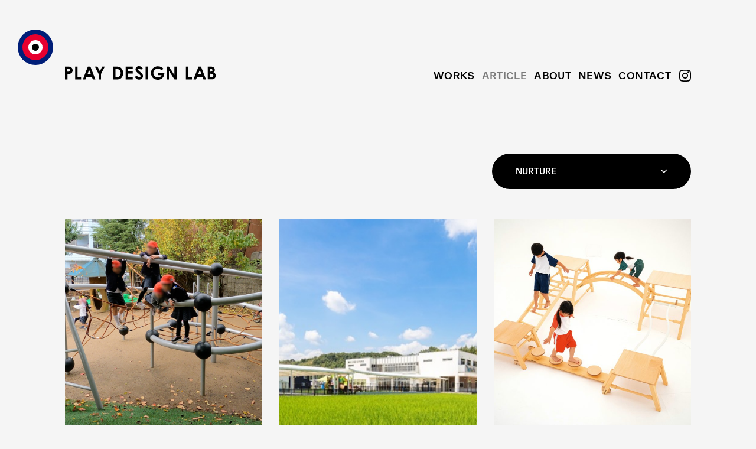

--- FILE ---
content_type: text/html; charset=UTF-8
request_url: https://playdesign-lab.com/article/category/nurture/
body_size: 5091
content:
<!DOCTYPE html>
<html lang="ja" class="ja ">

<head>
	
		<!-- Google Tag Manager -->
	<script>(function(w,d,s,l,i){w[l]=w[l]||[];w[l].push({'gtm.start':
	new Date().getTime(),event:'gtm.js'});var f=d.getElementsByTagName(s)[0],
	j=d.createElement(s),dl=l!='dataLayer'?'&l='+l:'';j.async=true;j.src=
	'https://www.googletagmanager.com/gtm.js?id='+i+dl;f.parentNode.insertBefore(j,f);
	})(window,document,'script','dataLayer','GTM-KRX6TSD');</script>
	<!-- End Google Tag Manager -->

	<!-- Google tag (gtag.js) -->
	<script async src="https://www.googletagmanager.com/gtag/js?id=G-SRHYGZZE7D"></script>
	<script>
	window.dataLayer = window.dataLayer || [];
	function gtag(){dataLayer.push(arguments);}
	gtag('js', new Date());

	gtag('config', 'G-SRHYGZZE7D');
	</script>

	<meta name="keywords" content="PLAY DESIGN LAB,プレイデザインラボ,あそびの研究所,ジャクエツ,JAKUETS,教育">
	<link rel="shortcut icon" href="https://playdesign-lab.com/cms/wp-content/themes/playdesign-lab_v2/assets/images/favicon.ico">
	<meta name="description" content="JAKUETSが運営する あそびの研究所 PLAY DESIGN LAB[プレイデザインラボ]　さまざまな分野の専門家とともに、あそびを研究する、あそびを構想する、あそびで解決するという3つの視点をぐるぐると回しながら、未来に向けてあそびの領域を押し広げています。">
	<meta property="og:title" content="PLAY DESIGN LAB">
	<meta property="og:description" content="JAKUETSが運営する あそびの研究所 PLAY DESIGN LAB[プレイデザインラボ]　さまざまな分野の専門家とともに、あそびを研究する、あそびを構想する、あそびで解決するという3つの視点をぐるぐると回しながら、未来に向けてあそびの領域を押し広げています。">
	<meta property="og:type" content="website">
	<meta property="og:url" content="https://playdesign-lab.com">
	<meta property="og:image" content="https://playdesign-lab.com/cms/wp-content/themes/playdesign-lab/assets/images/og.png?230317a">

	<meta name="twitter:card" content="photo">
		<meta name="twitter:title" content="PLAY DESIGN LAB">
	<meta name="twitter:image:src" content="https://playdesign-lab.com/cms/wp-content/themes/playdesign-lab/assets/images/og.png?230317a">
	<meta name="twitter:domain" content="playdesign-lab.com">
	<meta property="fb:app_id" content="883320866117976">
	<meta name="viewport" content="width=device-width, user-scalable=no, initial-scale=1, maximum-scale=1">

	<title>ARTICLE - PLAY DESIGN LAB</title>

	
	
	
		<script src="https://webfont.fontplus.jp/accessor/script/fontplus.js?9O0UeIllmiA%3D&box=S0ew-uSnoIk%3D&delay=1&timeout=1&chws=1aa=1&ab=1"></script>
	
				
		<script type="text/javascript"src="//code.typesquare.com/static/ZDbTe4IzCko%253D/ts106f.js"charset="utf-8"></script>
		<link rel="stylesheet" href="https://playdesign-lab.com/cms/wp-content/themes/playdesign-lab_v2/assets/css/main.css?a20260130131502" type="text/css" />
	<script type="text/javascript" src="https://playdesign-lab.com/cms/wp-content/themes/playdesign-lab_v2/assets/js/bundle.js?20260130131502"></script>
	
	
	
	<script>
		var lang_ = "";
		var lang = "ja";
		var page = "article";
		var siteURL = "https://playdesign-lab.com/";
				
</script>

	
</head>
<body class="article">

	<nav id="sp_menu">

	<h1>
		<a href="/">
					</a>
	</h1>

	<div class="inner">

		<ul>
			<li><a  href="https://playdesign-lab.com/works/">Works</a></li>
			<li><a class="selected" href="https://playdesign-lab.com/article/">Article</a></li>
			<li><a  href="https://playdesign-lab.com/about/">About</a></li>
			<li><a  href="https://playdesign-lab.com/news/">News</a></li>
			<li><a  href="https://playdesign-lab.com/contact/">Contact</a></li>
		</ul>

				
		<div class="social">
			<ul>
				<li><a target="_blank" href="https://www.jakuets.co.jp"><img src="https://playdesign-lab.com/cms/wp-content/themes/playdesign-lab_v2/assets/images/bt_jakuets_mono.svg" width="20" alt="JAKUETS"></a></li>
								<li><a target="_blank" href="https://www.instagram.com/playdesign_lab/"><img src="https://playdesign-lab.com/cms/wp-content/themes/playdesign-lab_v2/assets/images/bt_instagram.svg" width="20" alt="INSTAGRAM"></a></li>
							</ul>
		</div>


	</div>

	<a id="bt_gnav_close"></a>

	<div id="gnav_bg"></div>

</nav>

<a id="sp_menu_open">
	<div>
		<span></span>
		<span></span>
		<span></span>
	</div>
</a>    

<div id="header_logo" class="logo_wrap">

	<div class="logomark_over">
				</div>

	<div class="logomark">
		<div class="wrap">
			<span id="c0" class="c0"></span>
			<span id="c1" class="c1"></span>
			<span id="c2" class="c2"></span>
			<span id="c3" class="c3"></span>
		</div>
	</div>

	<div id="pointer"><div></div></div>

</div>

<header>

	<div class="title">
		<h1>
			

			<div class="logo">

				

				<a href="/"><img src="https://playdesign-lab.com/cms/wp-content/themes/playdesign-lab_v2/assets/images/logo_type.svg" alt="PLAY DESIGN LAB" /></a>

			</div>

		</h1>
	</div>

	
	
	<div class="menu">

		<ul>
			<li><a  href="https://playdesign-lab.com/works/">Works</a></li>
			<li><a class="selected" href="https://playdesign-lab.com/article/">Article</a></li>
			<li><a  href="https://playdesign-lab.com/about/">About</a></li>
			<li><a  href="https://playdesign-lab.com/news/">News</a></li>
			<li><a  href="https://playdesign-lab.com/contact/">Contact</a></li>
		</ul>

		
		<div class="social">
			<ul>
								<li><a target="_blank" href="https://www.instagram.com/playdesign_lab/"><img src="https://playdesign-lab.com/cms/wp-content/themes/playdesign-lab_v2/assets/images/bt_instagram.svg" alt="INSTAGRAM"></a></li>
											</ul>
			
		</div>
	</div>

</header>

	<div class="content_wrap">

		<div id="main" class="article">

			<div class="menu">
				<div class="title"></div>
				<div class="category">
					<a>
						<span class="text">
							
							Nurture
						</span>
						<img src="https://playdesign-lab.com/cms/wp-content/themes/playdesign-lab_v2/assets/images/bt_arrow_down.svg">
					</a>

					<select id="bt_category">
						<option data-value="all" data-url="/">ALL</option>


						
						
							<option 
																data-value="PICKUP"
								data-url="/article/category/pickup">PICKUP							</option>

                            
                            <!-- <li class="catparent">
                                <a class="" href="/article/category/pickup">
                                Pickup （9）
                                </a>
                            </li> -->
                                                                                
						
							<option 
																data-value="RELATION"
								data-url="/article/category/relation">RELATION							</option>

                            
                            <!-- <li class="catparent">
                                <a class="" href="/article/category/relation">
                                Relation （21）
                                </a>
                            </li> -->
                                                                                
						
							<option 
																data-value="RESEARCH"
								data-url="/article/category/research">RESEARCH							</option>

                            
                            <!-- <li class="catparent">
                                <a class="" href="/article/category/research">
                                RESEARCH （14）
                                </a>
                            </li> -->
                                                                                
						
							<option 
																data-value="DESIGN"
								data-url="/article/category/design">DESIGN							</option>

                            
                            <!-- <li class="catparent">
                                <a class="" href="/article/category/design">
                                Design （57）
                                </a>
                            </li> -->
                                                                                
						
							<option 
																data-value="INTERVIEW"
								data-url="/article/category/interview">INTERVIEW							</option>

                            
                            <!-- <li class="catparent">
                                <a class="" href="/article/category/interview">
                                Interview （41）
                                </a>
                            </li> -->
                                                                                
						
						
					</select>

				</div>
			</div>

			
			<div class="contents">

			
				
				<div id="a0" class="content  clearfix">

					<div class="image">
						<a href="https://playdesign-lab.com/article/6266"><img style="aspect-ratio: 600/360;" src="https://playdesign-lab.com/cms/wp-content/uploads/2025/03/13_kyoshin03-1500x901.jpg"></a>
					</div>

					<div class="title">
						
												
						<h3 class="main"><a href="https://playdesign-lab.com/article/6266">遊具「SAPIENCE」のアフォーダンス研究：園庭にある「21世紀の樹木」</a></h3>
						
						<div class="meta">
														<div class="category">

																										<a href="https://playdesign-lab.com/article/category/nurture"><span>#Nurture</span></a>
																		<a href="https://playdesign-lab.com/article/category/research"><span>#RESEARCH</span></a>
																		<a href="https://playdesign-lab.com/article/category/design"><span>#Design</span></a>
																	
							</div>
						</div>

					</div>


										<div class="persons">
						
						<div class="person">
							<div class="image">
								<img style="aspect-ratio: 196/196;"  src="https://playdesign-lab.com/cms/wp-content/uploads/2016/05/masatosasaki-1.png">
							</div>
							<div class="text">
								<div class="inner">
									<div class="name">佐々木 正人</div>
									<div class="title">多摩美術大学 教授</div>
								</div>
							</div>
							
						</div>

						
					</div>


				</div>

				
				<div id="a1" class="content  clearfix">

					<div class="image">
						<a href="https://playdesign-lab.com/article/2580"><img style="aspect-ratio: 300/182;" src="https://playdesign-lab.com/cms/wp-content/uploads/2020/12/yamate.jpg"></a>
					</div>

					<div class="title">
						
												
						<h3 class="main"><a href="https://playdesign-lab.com/article/2580">あそびを通じて学びが生まれる園舎／山手幼稚園インタビュー</a></h3>
						
						<div class="meta">
														<div class="category">

																										<a href="https://playdesign-lab.com/article/category/create"><span>#Create</span></a>
																		<a href="https://playdesign-lab.com/article/category/nurture"><span>#Nurture</span></a>
																		<a href="https://playdesign-lab.com/article/category/environment"><span>#Environment</span></a>
																		<a href="https://playdesign-lab.com/article/category/design"><span>#Design</span></a>
																		<a href="https://playdesign-lab.com/article/category/interview"><span>#Interview</span></a>
																	
							</div>
						</div>

					</div>


										<div class="persons">
						
						<div class="person">
							<div class="image">
								<img style="aspect-ratio: 300/300;"  src="https://playdesign-lab.com/cms/wp-content/uploads/2016/06/playdesignlab-1-e1705234394225-300x300.jpg">
							</div>
							<div class="text">
								<div class="inner">
									<div class="name">PLAY DESIGN LAB</div>
									<div class="title">プレイデザインラボ 事務局</div>
								</div>
							</div>
							
						</div>

						
					</div>


				</div>

				
				<div id="a2" class="content  clearfix">

					<div class="image">
						<a href="https://playdesign-lab.com/article/2151"><img style="aspect-ratio: 300/200;" src="https://playdesign-lab.com/cms/wp-content/uploads/2020/04/p8_bouken1-1024x683.jpg"></a>
					</div>

					<div class="title">
						
												
						<h3 class="main"><a href="https://playdesign-lab.com/article/2151">「テレビ・ゲーム・スマホ」に負けないあそび　室内遊具「シンキング」の魅力</a></h3>
						
						<div class="meta">
														<div class="category">

																										<a href="https://playdesign-lab.com/article/category/study"><span>#Study</span></a>
																		<a href="https://playdesign-lab.com/article/category/nurture"><span>#Nurture</span></a>
																		<a href="https://playdesign-lab.com/article/category/research"><span>#RESEARCH</span></a>
																		<a href="https://playdesign-lab.com/article/category/design"><span>#Design</span></a>
																	
							</div>
						</div>

					</div>


										<div class="persons">
						
						<div class="person">
							<div class="image">
								<img style="aspect-ratio: 196/196;"  src="https://playdesign-lab.com/cms/wp-content/uploads/2016/06/akiramaehashi.png">
							</div>
							<div class="text">
								<div class="inner">
									<div class="name">前橋 明</div>
									<div class="title">早稲田大学 名誉教授 / 医学博士</div>
								</div>
							</div>
							
						</div>

						
					</div>


				</div>

				
				<div id="a3" class="content  clearfix">

					<div class="image">
						<a href="https://playdesign-lab.com/article/1797"><img style="aspect-ratio: 300/200;" src="https://playdesign-lab.com/cms/wp-content/uploads/2019/10/6J0A7857-1024x683.jpg"></a>
					</div>

					<div class="title">
						
												
						<h3 class="main"><a href="https://playdesign-lab.com/article/1797">「子どもでもチャレンジできるクライミングの本当の魅力とは。」／ 東 秀磯さん</a></h3>
						
						<div class="meta">
														<div class="category">

																										<a href="https://playdesign-lab.com/article/category/nurture"><span>#Nurture</span></a>
																		<a href="https://playdesign-lab.com/article/category/design"><span>#Design</span></a>
																	
							</div>
						</div>

					</div>


										<div class="persons">
						
						<div class="person">
							<div class="image">
								<img style="aspect-ratio: 184/182;"  src="https://playdesign-lab.com/cms/wp-content/uploads/2019/10/9f09f70a487963d911b530db6ed020d6.jpg">
							</div>
							<div class="text">
								<div class="inner">
									<div class="name">東 秀磯</div>
									<div class="title">国際ルートセッター</div>
								</div>
							</div>
							
						</div>

						
					</div>


				</div>

				
				<div id="a4" class="content  clearfix">

					<div class="image">
						<a href="https://playdesign-lab.com/article/1144"><img style="aspect-ratio: 300/172;" src="https://playdesign-lab.com/cms/wp-content/uploads/2018/03/wakuwaku-back-1024x586.jpg"></a>
					</div>

					<div class="title">
						
												
						<h3 class="main"><a href="https://playdesign-lab.com/article/1144">発達が気になる子どもに寄り添う運動あそび  〜わくわくサーキットあそびブックから〜</a></h3>
						
						<div class="meta">
														<div class="category">

																										<a href="https://playdesign-lab.com/article/category/nurture"><span>#Nurture</span></a>
																		<a href="https://playdesign-lab.com/article/category/design"><span>#Design</span></a>
																	
							</div>
						</div>

					</div>


										<div class="persons">
						
						<div class="person">
							<div class="image">
								<img style="aspect-ratio: 196/196;"  src="https://playdesign-lab.com/cms/wp-content/uploads/2016/06/akiramaehashi.png">
							</div>
							<div class="text">
								<div class="inner">
									<div class="name">前橋 明</div>
									<div class="title">早稲田大学 名誉教授 / 医学博士</div>
								</div>
							</div>
							
						</div>

						
					</div>


				</div>

				
				<div id="a5" class="content  clearfix">

					<div class="image">
						<a href="https://playdesign-lab.com/article/473"><img style="aspect-ratio: 300/172;" src="https://playdesign-lab.com/cms/wp-content/uploads/2017/02/6J0A1599-e1486709270308-1024x586.jpg"></a>
					</div>

					<div class="title">
						
												
						<h3 class="main"><a href="https://playdesign-lab.com/article/473">“事実”をベースにすることで、子どもたちの疑問を育み、想像力を膨らませることができる。恐竜の「遊具」を確かな「教具」に仕上げた、東特別館長のこだわり。</a></h3>
						
						<div class="meta">
														<div class="category">

																										<a href="https://playdesign-lab.com/article/category/create"><span>#Create</span></a>
																		<a href="https://playdesign-lab.com/article/category/nurture"><span>#Nurture</span></a>
																		<a href="https://playdesign-lab.com/article/category/design"><span>#Design</span></a>
																	
							</div>
						</div>

					</div>


										<div class="persons">
						
						<div class="person">
							<div class="image">
								<img style="aspect-ratio: 285/300;"  src="https://playdesign-lab.com/cms/wp-content/uploads/2017/02/6J0A1446b-e1486703994738-285x300.jpg">
							</div>
							<div class="text">
								<div class="inner">
									<div class="name">東 洋一</div>
									<div class="title">福井県立恐竜博物館 特別館長／福井県立大学 恐竜学研究所 教授／アジア恐竜学会 副理事長</div>
								</div>
							</div>
							
						</div>

						
					</div>


				</div>

				
				<div id="a6" class="content  clearfix">

					<div class="image">
						<a href="https://playdesign-lab.com/article/269"><img style="aspect-ratio: 300/194;" src="https://playdesign-lab.com/cms/wp-content/uploads/2016/07/next100-0.jpg"></a>
					</div>

					<div class="title">
						
												
						<h3 class="main"><a href="https://playdesign-lab.com/article/269">PLAY DESIGN LABの全プロダクトが一堂に会するイベント「こども環境NEXT100」に潜入！</a></h3>
						
						<div class="meta">
														<div class="category">

																										<a href="https://playdesign-lab.com/article/category/spread"><span>#Spread</span></a>
																		<a href="https://playdesign-lab.com/article/category/nurture"><span>#Nurture</span></a>
																		<a href="https://playdesign-lab.com/article/category/relation"><span>#Relation</span></a>
																		<a href="https://playdesign-lab.com/article/category/design"><span>#Design</span></a>
																	
							</div>
						</div>

					</div>


										<div class="persons">
						
						<div class="person">
							<div class="image">
								<img style="aspect-ratio: 300/300;"  src="https://playdesign-lab.com/cms/wp-content/uploads/2016/06/playdesignlab-1-e1705234394225-300x300.jpg">
							</div>
							<div class="text">
								<div class="inner">
									<div class="name">PLAY DESIGN LAB</div>
									<div class="title">プレイデザインラボ 事務局</div>
								</div>
							</div>
							
						</div>

						
					</div>


				</div>

				
				<div id="a7" class="content  clearfix">

					<div class="image">
						<a href="https://playdesign-lab.com/article/188"><img style="aspect-ratio: 300/183;" src="https://playdesign-lab.com/cms/wp-content/uploads/2016/06/main_img20160330-1024x623.png"></a>
					</div>

					<div class="title">
						
												
						<h3 class="main"><a href="https://playdesign-lab.com/article/188">生活リズムが乱れ始めた現代の子どもたちに必要な「あそびの環境づくり」　早稲田大学教授 前橋 明 氏とジャクエツが築く、子どもの成長発達につながる遊具。</a></h3>
						
						<div class="meta">
														<div class="category">

																										<a href="https://playdesign-lab.com/article/category/nurture"><span>#Nurture</span></a>
																		<a href="https://playdesign-lab.com/article/category/environment"><span>#Environment</span></a>
																		<a href="https://playdesign-lab.com/article/category/design"><span>#Design</span></a>
																	
							</div>
						</div>

					</div>


										<div class="persons">
						
						<div class="person">
							<div class="image">
								<img style="aspect-ratio: 196/196;"  src="https://playdesign-lab.com/cms/wp-content/uploads/2016/06/akiramaehashi.png">
							</div>
							<div class="text">
								<div class="inner">
									<div class="name">前橋 明</div>
									<div class="title">早稲田大学 名誉教授 / 医学博士</div>
								</div>
							</div>
							
						</div>

						
					</div>


				</div>

				
				<div id="a8" class="content  clearfix">

					<div class="image">
						<a href="https://playdesign-lab.com/article/157"><img style="aspect-ratio: 300/183;" src="https://playdesign-lab.com/cms/wp-content/uploads/2016/06/main_img20160115_03-1024x623.png"></a>
					</div>

					<div class="title">
						
												
						<h3 class="main"><a href="https://playdesign-lab.com/article/157">遊ぶだけでこどもの体力がアップ？！公園遊具活用の方法とは</a></h3>
						
						<div class="meta">
														<div class="category">

																										<a href="https://playdesign-lab.com/article/category/nurture"><span>#Nurture</span></a>
																		<a href="https://playdesign-lab.com/article/category/design"><span>#Design</span></a>
																	
							</div>
						</div>

					</div>


										<div class="persons">
						
						<div class="person">
							<div class="image">
								<img style="aspect-ratio: 300/300;"  src="https://playdesign-lab.com/cms/wp-content/uploads/2016/06/playdesignlab-1-e1705234394225-300x300.jpg">
							</div>
							<div class="text">
								<div class="inner">
									<div class="name">PLAY DESIGN LAB</div>
									<div class="title">プレイデザインラボ 事務局</div>
								</div>
							</div>
							
						</div>

						
					</div>


				</div>

				

			</div>


		</div>

		<footer>

	<div class="inner">

		<div class="top">

			<div class="title">
				<h1>
					<a href="https://playdesign-lab.com">
						<img src="https://playdesign-lab.com/cms/wp-content/themes/playdesign-lab_v2/assets/images/logo_type.svg" alt="PLAY DESIGN LAB">
					</a>
				</h1>

				<div class="social">
					<ul>
						<li><a target="_blank" href="https://www.jakuets.co.jp"><img src="https://playdesign-lab.com/cms/wp-content/themes/playdesign-lab_v2/assets/images/bt_jakuets_mono.svg" width="20" alt="JAKUETS"></a></li>
						<li><a target="_blank" href="https://www.instagram.com/playdesign_lab/"><img src="https://playdesign-lab.com/cms/wp-content/themes/playdesign-lab_v2/assets/images/bt_instagram.svg" width="20" alt="INSTAGRAM"></a></li>
												
					</ul>
				</div>

			</div>

			<div class="menu">

				<ul>
					<li>
						<a  href="https://playdesign-lab.com/works/">Works</a>
						
					</li>
					<li>
						<a class="selected" href="https://playdesign-lab.com/article/">Article</a>

					</li>
					<li>
						<a  href="https://playdesign-lab.com/about/">About</a>

					</li>
					<li>
						<a  href="https://playdesign-lab.com/news/">News</a>

					</li>
					<li>
						<a  href="https://playdesign-lab.com/contact/">Contact</a>

					</li>
				</ul>

				
			</div>

		</div>

		<div class="bottom">

			
			<div class="copyright">
				© JAKUETS. All Rights Reserved.
			</div>

		</div>

	</div>

</footer>
	</div>


<script type='text/javascript'>
piAId = '937633';
piCId = '';
piHostname = 'go.playdesign-lab.com';

(function() {
function async_load(){
var s = document.createElement('script'); s.type = 'text/javascript';
s.src = ('https:' == document.location.protocol ? 'https://' : 'http://') + piHostname + '/pd.js';
var c = document.getElementsByTagName('script')[0]; c.parentNode.insertBefore(s, c);
}
if(window.attachEvent) { window.attachEvent('onload', async_load); }
else { window.addEventListener('load', async_load, false); }
})();
</script>

</body>
</html>


--- FILE ---
content_type: text/css
request_url: https://playdesign-lab.com/cms/wp-content/themes/playdesign-lab_v2/assets/css/main.css?a20260130131502
body_size: 19833
content:
a,abbr,acronym,address,applet,article,aside,audio,b,big,blockquote,body,canvas,caption,center,cite,code,dd,del,details,dfn,div,dl,dt,em,embed,fieldset,figcaption,figure,footer,form,h1,h2,h3,h4,h5,h6,header,hgroup,html,i,iframe,img,ins,kbd,label,legend,li,mark,menu,nav,object,ol,output,p,pre,q,ruby,s,samp,section,small,span,strike,strong,sub,summary,sup,table,tbody,td,tfoot,th,thead,time,tr,tt,u,ul,var,video{margin:0;padding:0;border:0;font-size:100%;font:inherit;vertical-align:baseline}article,aside,details,figcaption,figure,footer,header,hgroup,menu,nav,section{display:block}body{line-height:1}ol,ul{list-style:none}blockquote,q{quotes:none}blockquote:after,blockquote:before,q:after,q:before{content:"";content:none}table{border-collapse:collapse;border-spacing:0}@font-face{font-family:Basel Grotesk Medium;src:url("/cms/wp-content/themes/playdesign-lab_v2/assets/fonts/Basel-Grotesk-Medium.eot");src:url("/cms/wp-content/themes/playdesign-lab_v2/assets/fonts/Basel-Grotesk-Medium.eot?#iefix") format("embedded-opentype"),url("/cms/wp-content/themes/playdesign-lab_v2/assets/fonts/Basel-Grotesk-Medium.woff2") format("woff2"),url("/cms/wp-content/themes/playdesign-lab_v2/assets/fonts/Basel-Grotesk-Medium.woff") format("woff");font-weight:535;font-style:normal}.clearfix:after{content:"";display:block;clear:both}.clearfix{display:block;min-height:1%}@keyframes hover{0%{opacity:1}to{opacity:.8}}@keyframes out{0%{opacity:1}to{opacity:1}}a{text-decoration:none;color:#000}a:hover{opacity:.9}:focus,a,a:focus{outline:none}iframe,img{border:0}body{opacity:0;font-size:14px;font-family:UniversLTPro-55Roman,Gothic Medium BBB,A-OTF\ \4E2D\30B4\30B7\30C3\30AF BBB Pr5,HelveticaNeueLTStd-Roman,Noto Sans Japanese;font-weight:400;letter-spacing:.04em;color:#000;background-color:#f5f5f5;overflow-x:hidden;overflow-y:scroll;position:relative;text-rendering:geometricPrecision;font-feature-settings:"palt";line-height:120%}body div#main{overflow:hidden}body div#main.jp{font-family:Noto Sans Japanese,sans-serif;letter-spacing:.04em}body div#main.cn{font-family:Noto Sans SC,sans-serif;letter-spacing:.04em;font-weight:300}body.preview{background-color:#000;height:100vh;overflow:hidden}body.preview div.iphone{position:absolute;top:50%;left:50%;transform:translate(-50%,-50%)}body.preview div.iphone>iframe{width:398px;height:772px;border-radius:40px;position:absolute;top:14px;left:209px;z-index:1}body.preview div.iphone>img{position:relative;top:0;left:0;z-index:10;pointer-events:none}body.top div#main{width:100%}body.top div#main div#top{width:100%;height:100dvh;overflow:hidden;position:relative;background-color:#000}body.top div#main div#top a.by{position:absolute;z-index:200;bottom:55px;right:calc((100% - 1500px) / 2)}body.top div#main div#top a.by span{margin-right:8px;color:#fff;font-size:12px}body.top div#main div#top a.by img{position:relative;top:9px}body.top div#main div#top div.logo{position:absolute;padding:120px 125px;z-index:50;transform:translateX(-50%) translateY(-50%)}body.top div#main div#top div.logo div.circle_wrap{display:flex}body.top div#main div#top div.logo div.circle_wrap div.cs{position:relative;display:inline-block;width:75px;height:75px;clip-path:ellipse(75px 0 at center)}body.top div#main div#top div.logo div.circle_wrap div.cs div.mask{width:75px;height:75px;position:absolute;background-color:#ff0;z-index:1}body.top div#main div#top div.logo div.circle_wrap div.cs div.wrap{width:75px;height:75px;position:relative}body.top div#main div#top div.logo div.circle_wrap div.cs div.wrap span{position:absolute;top:0;left:0;border-radius:50%;background-color:#e7002f;width:100%;height:100%}body.top div#main div#top div.logo div.circle_wrap div.cs div.wrap span.c1{background-color:#001e78}body.top div#main div#top div.logo div.circle_wrap div.cs div.wrap span.c2{background-color:#000}body.top div#main div#top div.logo div.circle_wrap div.cs div.wrap span.c3{background-color:#fff}body.top div#main div#top div.logo div.circle_wrap div.cs div.wrap span.c4{background-color:#e7002f}body.top div#main div#top div.logo div.circle_wrap div.cs div.wrap span.no{opacity:0;display:none}body.top div#main div#top div.logo div.circle_wrap div.logotype{display:flex;display:none;margin-left:20px;margin-top:86px;padding:15px 0;overflow:hidden}body.top div#main div#top div.logo div.circle_wrap div.logotype div.type{display:inline-block;position:relative;height:33px;line-height:0}body.top div#main div#top div.logo div.circle_wrap div.logotype div.type>img{opacity:0;height:33px}body.top div#main div#top div.logo div.circle_wrap div.logotype div.type div.inner{position:absolute;width:100%;top:0}body.top div#main div#top div.logo div.circle_wrap div.logotype div.type div.inner img{padding-bottom:33px;height:33px}body.top div#main div#top div.black{position:absolute;z-index:500;width:100%;height:100dvh;background-color:#000;pointer-events:none}body.top div#main div#top div.contents div.content:first-child{opacity:1;display:block}body.top div#main div#top div.contents div.content{opacity:1;display:none}body.top div#main div#top div.contents div.content>div.title.jp div.sub{margin-bottom:9px}body.top div#main div#top div.contents div.content>div.title.jp>div.meta{margin-top:8px}body.top div#main div#top div.contents div.content>div.title{position:absolute;top:50%;left:50%;transform:translate(-50%,-50%);z-index:100;text-align:left;color:#fff}body.top div#main div#top div.contents div.content>div.title div.sub{font-size:16px;position:relative;top:1px}body.top div#main div#top div.contents div.content>div.title div.sub,body.top div#main div#top div.contents div.content>div.title h2{font-family:Basel Grotesk Medium,BaselGrotesk-Medium,Midashi Go MB31,MidashiGoPr5-MB31;letter-spacing:.02em;text-transform:uppercase;display:inline-block}body.top div#main div#top div.contents div.content>div.title h2{font-size:60px;line-height:60px;letter-spacing:-.02em}body.top div#main div#top div.contents div.content>div.title h2 a{color:#fff}body.top div#main div#top div.contents div.content>div.title>div.meta{display:inline-block;margin-top:5px;text-align:left}body.top div#main div#top div.contents div.content>div.title>div.meta div.category{display:inline-block}body.top div#main div#top div.contents div.content>div.title>div.meta div.category a{font-size:11px;line-height:11px;text-transform:uppercase;color:#fff;border:1px solid #fff;border-radius:30px;padding:8px 15px;display:inline-block;margin:0 5px 7px 0}body.top div#main div#top div.contents div.content>div.title>div.meta div.category a span{position:relative;top:2px}body.top div#main div#top div.contents div.content>div.title>div.button{display:none}body.top div#main div#top div.contents div.content>div.title>div.button a{text-align:center;display:block;font-size:18px;line-height:60px;text-transform:uppercase;color:#fff;background-color:#000;height:60px;width:270px;border-radius:60px;font-family:Basel Grotesk Medium,BaselGrotesk-Medium,Midashi Go MB31,MidashiGoPr5-MB31;letter-spacing:.02em}body.top div#main div#top div.contents div.content>div.image img{position:absolute;z-index:0;width:100%;height:100vh;filter:blur(100px)}body.top div#main div#top div.contents div.content>div.image div.caption{position:absolute;z-index:100;left:calc((100% - 1500px) / 2);bottom:55px;color:#fff;font-size:12px}body.top div#main div#top div.contents div.content>div.image div.gradation_liner{width:100%;height:100%;z-index:5;position:absolute;bottom:0;background:linear-gradient(180deg,rgba(0,0,0,.2),transparent,rgba(0,0,0,.1),transparent,rgba(0,0,0,.2))}body.top div#main div#top div.contents div.content>div.image div.gradation_radial{width:100%;height:100%;z-index:5;position:absolute;bottom:0;background:radial-gradient(rgba(0,0,0,.15),rgba(0,0,0,.1),rgba(0,0,0,.2))}body.top div#main div#top div.contents div.content>div.image .image_wrap{position:relative}body.top div#main div#top div.contents div.content>div.button{position:absolute;left:50%;transform:translateX(-50%) translateY(-50%);bottom:20vh;z-index:400}body.top div#main div#top div.contents div.content>div.button a{text-align:center;display:block;font-size:18px;line-height:60px;text-transform:uppercase;color:#fff;background-color:#000;height:60px;width:270px;border-radius:60px;font-family:Basel Grotesk Medium,BaselGrotesk-Medium,Midashi Go MB31,MidashiGoPr5-MB31;letter-spacing:.02em}body.top div#main div#top div.contents div.content.article div.title div.sub{margin-bottom:10px}body.top div#main div#top div.contents div.content.article div.persons{display:flex}body.top div#main div#top div.contents div.content.article div.persons div.person{margin-top:7px;display:flex;flex-wrap:wrap}body.top div#main div#top div.contents div.content.article div.persons div.person div.image{width:80px;height:80px;border-radius:50%;overflow:hidden;position:relative}body.top div#main div#top div.contents div.content.article div.persons div.person div.image img{width:100%;height:100%;object-fit:cover}body.top div#main div#top div.contents div.content.article div.persons div.person div.text{margin-left:20px;margin-right:50px;position:relative}body.top div#main div#top div.contents div.content.article div.persons div.person div.text div.inner{text-align:left;position:relative;top:12px}body.top div#main div#top div.contents div.content.article div.persons div.person div.text div.inner div.name{margin-top:9px;font-size:15px;white-space:nowrap}body.top div#main div#top div.contents div.content.article div.persons div.person div.text div.inner div.title{margin-top:6px;font-size:11px;line-height:19px;white-space:nowrap}body.top div#main div#about{position:relative;width:100%;height:100vh;min-height:1050px;background-color:#fff;overflow:hidden}body.top div#main div#about div.video_sp{display:none}body.top div#main div#about div.video,body.top div#main div#about div.video_sp{position:relative;width:100%;height:100%;background-color:#eee}body.top div#main div#about div.video_sp div.gradation_liner,body.top div#main div#about div.video div.gradation_liner{width:100%;height:100%;z-index:5;position:absolute;bottom:0}body.top div#main div#about div.video_sp div.gradation_radial,body.top div#main div#about div.video div.gradation_radial{width:100%;height:100%;z-index:5;position:absolute;bottom:0;background:radial-gradient(transparent,rgba(0,0,0,.1),rgba(0,0,0,.2))}body.top div#main div#about div.video_sp video,body.top div#main div#about div.video video{aspect-ratio:1920/1080;width:100%}body.top div#main div#about>div.text{position:absolute;z-index:200;bottom:20%;left:calc((100% - 1500px) / 2);padding:0}body.top div#main div#about>div.text>div.text{font-size:30px;line-height:240%;margin-bottom:40px;margin-left:-2px}body.top div#main div#about>div.text>div.text,body.top div#main div#about>div.text a{font-family:Basel Grotesk Medium,BaselGrotesk-Medium,Midashi Go MB31,MidashiGoPr5-MB31;letter-spacing:.02em}body.top div#main div#about>div.text a{display:inline-block;text-transform:uppercase;font-size:17px;color:#fff;background-color:#000;width:250px;height:90px;line-height:90px;text-align:center;border-radius:90px;margin-left:2px}body.top div#main div#works{width:1500px;margin:0 auto;margin-top:250px}body.top div#main div#works div.title{display:flex;justify-content:space-between;margin-bottom:70px}body.top div#main div#works div.title div.left h2{font-size:72px;line-height:72px;letter-spacing:.02em;letter-spacing:-.02em;text-transform:uppercase;top:-11px;left:-14px}body.top div#main div#works div.title div.left h2,body.top div#main div#works div.title div.left p{font-family:Basel Grotesk Medium,BaselGrotesk-Medium,Midashi Go MB31,MidashiGoPr5-MB31;position:relative}body.top div#main div#works div.title div.left p{letter-spacing:.02em;font-size:24px;line-height:24px;top:-3px;left:-2px}body.top div#main div#works div.title div.right a{display:inline-block;text-transform:uppercase;font-size:17px;font-family:Basel Grotesk Medium,BaselGrotesk-Medium,Midashi Go MB31,MidashiGoPr5-MB31;letter-spacing:.02em;color:#fff;background-color:#000;width:250px;height:90px;line-height:90px;text-align:center;border-radius:90px}body.top div#main div#works div.contents{width:1550px}body.top div#main div#works div.contents div.content.pickup{width:calc(((100% - (50px * 4)) / 4) * 2 + 50px)}body.top div#main div#works div.contents div.content{display:block;width:calc((100% - 200px) / 4);height:490px;margin-right:50px;margin-bottom:50px;float:left;position:relative}body.top div#main div#works div.contents div.content>div.image{height:100%}body.top div#main div#works div.contents div.content>div.image a{display:block;height:100%;overflow:hidden}body.top div#main div#works div.contents div.content>div.image a img{width:100%;height:100%;object-fit:cover}body.top div#main div#works div.contents div.content>div.image div.gradation{pointer-events:none;width:100%;height:100%;z-index:5;position:absolute;bottom:0;background:linear-gradient(180deg,transparent,transparent,rgba(0,0,0,.5))}body.top div#main div#works div.contents div.content>div.text{position:absolute;bottom:23px;left:30px;z-index:10;margin-right:30px}body.top div#main div#works div.contents div.content>div.text div.title{overflow:hidden;font-size:28px;line-height:30px;font-family:Basel Grotesk Medium,BaselGrotesk-Medium,Midashi Go MB31,MidashiGoPr5-MB31;letter-spacing:.02em;margin-bottom:10px;text-transform:uppercase}body.top div#main div#works div.contents div.content>div.text div.title a{color:#fff}body.top div#main div#works div.contents div.content>div.text div.meta{display:flex;justify-content:space-between;max-width:400px}body.top div#main div#works div.contents div.content>div.text div.meta div.category a{font-size:11px;line-height:11px;text-transform:uppercase;border-radius:100px;padding:8px 15px;display:inline-block;margin:0 2px 6px 0;border:1px solid #fff;color:#fff}body.top div#main div#works div.contents div.content>div.text div.meta div.category a span{position:relative;top:2px}body.top div#main div#article{width:1500px;margin:0 auto;margin-top:250px}body.top div#main div#article>div.title{display:flex;justify-content:space-between;margin-bottom:70px}body.top div#main div#article>div.title div.left h2{font-size:72px;line-height:72px;letter-spacing:.02em;letter-spacing:-.02em;text-transform:uppercase;top:-11px;left:-1px}body.top div#main div#article>div.title div.left h2,body.top div#main div#article>div.title div.left p{font-family:Basel Grotesk Medium,BaselGrotesk-Medium,Midashi Go MB31,MidashiGoPr5-MB31;position:relative}body.top div#main div#article>div.title div.left p{letter-spacing:.02em;font-size:24px;line-height:24px;top:-3px;left:-2px}body.top div#main div#article>div.title div.right a{display:inline-block;text-transform:uppercase;font-size:17px;font-family:Basel Grotesk Medium,BaselGrotesk-Medium,Midashi Go MB31,MidashiGoPr5-MB31;letter-spacing:.02em;color:#fff;background-color:#000;width:250px;height:90px;line-height:90px;text-align:center;border-radius:90px}body.top div#main div#article div.contents{width:1550px}body.top div#main div#article div.contents div.content.pickup{width:calc((100% - 50px * 4) / 4 * 2 + 50px)}body.top div#main div#article div.contents div.content.pickup>div.title h3.main{font-size:22px}body.top div#main div#article div.contents div.content.pickup div.persons div.person{margin-right:25px}body.top div#main div#article div.contents div.content{display:block;width:calc((100% - 50px * 4) / 4);margin-right:50px;float:left;background-color:#fff;margin-bottom:50px}body.top div#main div#article div.contents div.content>div.image{height:350px}body.top div#main div#article div.contents div.content>div.image img{width:100%;height:100%;object-fit:cover}body.top div#main div#article div.contents div.content>div.title{line-height:150%;margin:21px 25px 8px}body.top div#main div#article div.contents div.content>div.title h3.main{overflow:hidden;display:-webkit-box;-webkit-box-orient:vertical;-webkit-line-clamp:1;height:26px;font-size:16px;line-height:26px;letter-spacing:.1em}body.top div#main div#article div.contents div.content>div.title div.meta{margin-bottom:20px;overflow:hidden;display:-webkit-box;display:none;-webkit-box-orient:vertical;-webkit-line-clamp:2;height:71px;font-size:14px;line-height:20px}body.top div#main div#article div.contents div.content>div.title div.meta div.date{text-transform:uppercase;margin-right:20px}body.top div#main div#article div.contents div.content>div.title div.meta div.category{text-transform:uppercase;margin-top:10px}body.top div#main div#article div.contents div.content>div.title div.meta div.category a{white-space:nowrap;font-size:11px;line-height:11px;text-transform:uppercase;background-color:#fff;border-radius:50%;padding:8px 15px;display:inline-block;margin:0 5px 7px 0}body.top div#main div#article div.contents div.content div.persons{display:flex;flex-wrap:wrap;margin-left:25px;margin-bottom:25px;height:77px}body.top div#main div#article div.contents div.content div.persons div.person{margin-top:7px;margin-right:0;display:flex}body.top div#main div#article div.contents div.content div.persons div.person div.image{width:70px;height:70px;border-radius:50%;overflow:hidden;position:relative}body.top div#main div#article div.contents div.content div.persons div.person div.image img{width:100%;height:100%;object-fit:cover}body.top div#main div#article div.contents div.content div.persons div.person div.text{margin-left:15px;margin-right:20px;position:relative;width:calc(100% - 35px - 70px)}body.top div#main div#article div.contents div.content div.persons div.person div.text div.inner{text-align:left;position:relative;top:12px}body.top div#main div#article div.contents div.content div.persons div.person div.text div.inner div.name{margin-top:3px;font-size:14.5px;max-width:180px;overflow:hidden;display:-webkit-box;-webkit-box-orient:vertical;-webkit-line-clamp:1;line-height:24px}body.top div#main div#article div.contents div.content div.persons div.person div.text div.inner div.title{margin-top:0;font-size:11px;line-height:19px;overflow:hidden;display:-webkit-box;-webkit-box-orient:vertical;-webkit-line-clamp:1}@media (max-width:1780px){body div#main.top div#top a.by{right:calc((100% - 1200px) / 2)}body div#main.top div#top div.logo div.circle_wrap div.cs,body div#main.top div#top div.logo div.circle_wrap div.cs div.mask,body div#main.top div#top div.logo div.circle_wrap div.cs div.wrap{width:70px;height:70px}body div#main.top div#top div.contents div.content div.image div.caption{left:calc((100% - 1200px) / 2)}body div#main.top div#about div.video,body div#main.top div#about div.video_sp{min-height:1250px}body div#main.top div#about>div.text{left:calc((100% - 1200px) / 2);bottom:150px}body div#main.top div#about>div.text>div.text{font-size:26px;line-height:220%}body div#main.top div#about>div.text a{font-size:15px;width:200px;height:70px;line-height:70px}body div#main.top div#works{width:1200px}body div#main.top div#works div.contents{width:calc(100% + 30px)}body div#main.top div#works div.contents div.content.pickup{width:calc(((100% - (30px * 3)) / 3) * 2 + 30px)}body div#main.top div#works div.contents div.content{width:calc((100% - 90px) / 3);height:490px;margin-right:30px;margin-bottom:30px}body div#main.top div#article{width:1200px}body div#main.top div#article div.contents{width:calc(100% + 30px)}body div#main.top div#article div.contents div.content.pickup{width:calc((100% - 30px * 3) / 3 * 2 + 30px)}body div#main.top div#article div.contents div.content{width:calc((100% - 30px * 3) / 3);margin-right:30px;margin-bottom:30px}}@media (max-width:1460px){body div#main.top div#top a.by{right:calc((100% - (100% - 220px)) / 2)}body div#main.top div#top div.logo div.circle_wrap div.cs,body div#main.top div#top div.logo div.circle_wrap div.cs div.mask,body div#main.top div#top div.logo div.circle_wrap div.cs div.wrap{width:60px;height:60px}body div#main.top div#about>div.text,body div#main.top div#top div.contents div.content div.image div.caption{left:calc((100% - (100% - 220px)) / 2)}body div#main.top div#about>div.text{bottom:150px}body div#main.top div#works{margin-top:150px;width:calc(100% - 220px)}body div#main.top div#works div.title{margin-bottom:50px}body div#main.top div#works div.title div.left h2{font-size:66px;line-height:66px;top:-9px;left:-13px}body div#main.top div#works div.title div.left p{font-size:24px;line-height:24px;top:-3px;left:-3px}body div#main.top div#works div.title div.right a{font-size:17px;width:250px;height:84px;line-height:84px}body div#main.top div#works div.contents{width:calc(100% + 30px)}body div#main.top div#works div.contents div.content{height:380px}body div#main.top div#article{margin-top:150px;width:calc(100% - 220px)}body div#main.top div#article>div.title{margin-bottom:50px}body div#main.top div#article>div.title div.left h2{font-size:66px;line-height:66px;top:-9px;left:0}body div#main.top div#article>div.title div.left p{font-size:24px;line-height:24px;left:-1px}body div#main.top div#article>div.title div.right a{font-size:17px;width:250px;height:84px;line-height:84px}body div#main.top div#article div.contents{width:calc(100% + 30px)}}@media (max-width:1080px){body div#main.top div#top a.by{right:calc((100% - (100% - 40px)) / 2)}body div#main.top div#top div.logo div.circle_wrap div.cs,body div#main.top div#top div.logo div.circle_wrap div.cs div.mask,body div#main.top div#top div.logo div.circle_wrap div.cs div.wrap{width:50px;height:50px}body div#main.top div#top div.contents div.content>div.title{left:20px;transform:translateY(-50%);width:calc(100% - 40px);max-width:500px}body div#main.top div#top div.contents div.content>div.title h2{font-size:42px;line-height:42px}body div#main.top div#top div.contents div.content div.image div.caption{left:calc((100% - (100% - 40px)) / 2)}body div#main.top div#top div.contents div.content div.button{left:20px;transform:translateX(0) translateY(-50%)}body div#main.top div#top div.contents div.content div.button a{font-size:16px;line-height:50px;height:50px;width:200px}body div#main.top div#top div.contents div.content.article div.persons div.person div.image{width:60px;height:60px}body div#main.top div#top div.contents div.content.article div.persons div.person div.text{margin-left:15px;margin-right:30px}body div#main.top div#top div.contents div.content.article div.persons div.person div.text div.inner{top:5px}body div#main.top div#top div.contents div.content.article div.persons div.person div.text div.inner div.name{margin-top:12px;font-size:14px}body div#main.top div#top div.contents div.content.article div.persons div.person div.text div.inner div.title{margin-top:1px;font-size:10px}body div#main.top div#about div.video{display:none}body div#main.top div#about div.video_sp{display:block}body div#main.top div#about>div.text{left:calc((100% - (100% - 40px)) / 2);bottom:80px}body div#main.top div#about>div.text>div.text{font-size:20px;line-height:210%;margin-bottom:30px}body div#main.top div#about>div.text a{font-size:14px;width:180px;height:60px;line-height:60px}body div#main.top div#works{width:calc(100% - 40px)}body div#main.top div#works div.title{margin-bottom:50px}body div#main.top div#works div.title div.left h2{font-size:56px;line-height:56px;top:-9px;left:-11px}body div#main.top div#works div.title div.left p{font-size:20px;line-height:20px;top:-3px;left:-2px}body div#main.top div#works div.title div.right a{font-size:15px;width:230px;height:71px;line-height:71px}body div#main.top div#works div.contents{width:calc(100% + 20px)}body div#main.top div#works div.contents div.content.pickup{width:calc(((100% - (20px * 3)) / 3) * 2 + 20px)}body div#main.top div#works div.contents div.content{width:calc((100% - 60px) / 3);height:300px;margin-right:20px;margin-bottom:20px}body div#main.top div#works div.contents div.content>div.text{left:20px;bottom:13px}body div#main.top div#works div.contents div.content>div.text div.title{font-size:20px;line-height:23px}body div#main.top div#works div.contents div.content>div.text div.meta div.category a{font-size:10px;line-height:12px;padding:5px 12px;margin:0 1px 5px 0}body div#main.top div#article{width:calc(100% - 40px)}body div#main.top div#article>div.title{margin-bottom:50px}body div#main.top div#article>div.title div.left h2{font-size:56px;line-height:56px;top:-8px;left:0}body div#main.top div#article>div.title div.left p{font-size:20px;line-height:20px;left:-1px}body div#main.top div#article>div.title div.right a{font-size:15px;width:230px;height:71px;line-height:71px}body div#main.top div#article div.contents{width:calc(100% + 20px)}body div#main.top div#article div.contents div.content.pickup{width:calc((100% - 20px * 3) / 3 * 2 + 20px)}body div#main.top div#article div.contents div.content{width:calc((100% - 20px * 3) / 3);margin-right:20px;margin-bottom:20px}body div#main.top div#article div.contents div.content>div.image{height:300px}}@media (max-width:750px){body div#main.top div#top a.by{bottom:13px}body div#main.top div#top a.by span{font-size:10px}body div#main.top div#top div.logo div.circle_wrap div.cs,body div#main.top div#top div.logo div.circle_wrap div.cs div.mask,body div#main.top div#top div.logo div.circle_wrap div.cs div.wrap{width:40px;height:40px}body div#main.top div#top div.contents div.content>div.title div.sub{font-size:14px;margin-bottom:3px}body div#main.top div#top div.contents div.content>div.title h2{font-size:36px;line-height:36px}body div#main.top div#top div.contents div.content>div.title>div.meta{margin-top:6px}body div#main.top div#top div.contents div.content>div.title>div.meta div.category a{margin:0 1px 5px 0;font-size:8px;line-height:13px;padding:3px 10px}body div#main.top div#top div.contents div.content>div.title>div.button{display:block;margin-top:48px}body div#main.top div#top div.contents div.content>div.title>div.button a{font-size:14px;line-height:45px;height:45px;width:170px}body div#main.top div#top div.contents div.content div.image div.caption{font-size:10px;bottom:14px}body div#main.top div#top div.contents div.content div.button{display:none}body div#main.top div#top div.contents div.content div.button a{font-size:14px;line-height:45px;height:45px;width:170px}body div#main.top div#top div.contents div.content.article div.title h2{font-size:28px;line-height:34px;overflow:hidden;display:-webkit-box;-webkit-box-orient:vertical;-webkit-line-clamp:2}body div#main.top div#top div.contents div.content.article div.title div.sub{font-size:14px;margin-bottom:2px}body div#main.top div#top div.contents div.content.article div.title div.meta{margin-top:-14px}body div#main.top div#top div.contents div.content.article div.persons{flex-wrap:wrap}body div#main.top div#top div.contents div.content.article div.persons div.person div.image{width:50px;height:50px}body div#main.top div#top div.contents div.content.article div.persons div.person div.image img{filter:brightness(98%)}body div#main.top div#top div.contents div.content.article div.persons div.person div.text{width:calc(100% - 50px - 10px - 10px);margin-left:10px;margin-right:10px}body div#main.top div#top div.contents div.content.article div.persons div.person div.text div.inner{top:10px}body div#main.top div#top div.contents div.content.article div.persons div.person div.text div.inner div.name{font-size:12px;line-height:18px;margin-top:0}body div#main.top div#top div.contents div.content.article div.persons div.person div.text div.inner div.title{font-size:9px;line-height:12px}body div#main.top div#about div.video,body div#main.top div#about div.video_sp{min-height:850px}body div#main.top div#about>div.text{bottom:60px}body div#main.top div#about>div.text>div.text{font-size:16px;line-height:200%;margin-bottom:20px}body div#main.top div#about>div.text a{font-size:13px;width:160px;height:50px;line-height:50px}body div#main.top div#works{margin-top:80px}body div#main.top div#works div.title{margin-bottom:30px}body div#main.top div#works div.title div.left h2{font-size:40px;line-height:40px;top:-6px;left:-8px}body div#main.top div#works div.title div.left p{font-size:15px;line-height:15px;left:-1px;margin-top:4px}body div#main.top div#works div.title div.right a{font-size:12px;width:150px;height:54px;line-height:54px}body div#main.top div#works div.contents{width:calc(100% + 20px)}body div#main.top div#works div.contents div.content.pickup{width:calc(((100% - (20px * 2)) / 2) * 2 + 20px)}body div#main.top div#works div.contents div.content.pickup>div.text div.meta div.category a{display:inline-block}body div#main.top div#works div.contents div.content{width:calc((100% - 40px) / 2);height:250px;margin-right:20px;margin-bottom:20px}body div#main.top div#works div.contents div.content>div.text{left:10px;bottom:5px;margin-right:10px;width:calc(100% - 20px)}body div#main.top div#works div.contents div.content>div.text div.title{margin-bottom:5px;overflow:unset}body div#main.top div#works div.contents div.content>div.text div.title a{width:calc(100% - 20px);display:block;-ms-hyphens:auto;-webkit-hyphens:auto;-webkit-locale:"en"}body div#main.top div#works div.contents div.content>div.text div.meta div.category a:first-child,body div#main.top div#works div.contents div.content>div.text div.meta div.category a:nth-child(2){display:inline-block}body div#main.top div#works div.contents div.content>div.text div.meta div.category a{display:none;font-size:8px;line-height:13px;padding:3px 10px}body div#main.top div#article{margin-top:80px}body div#main.top div#article>div.title{margin-bottom:30px}body div#main.top div#article>div.title div.left h2{font-size:40px;line-height:40px;top:-6px;left:0}body div#main.top div#article>div.title div.left p{font-size:15px;line-height:15px;left:-1px;margin-top:4px}body div#main.top div#article>div.title div.right a{font-size:12px;width:150px;height:54px;line-height:54px}body div#main.top div#article div.contents{width:calc(100% + 20px)}body div#main.top div#article div.contents div.content.pickup{width:calc((100% - 20px * 2) / 2 * 2 + 20px)}body div#main.top div#article div.contents div.content.pickup>div.title h3.main{font-size:16px;line-height:24px;height:23px;-webkit-line-clamp:1}body div#main.top div#article div.contents div.content.pickup div.persons{height:unset}body div#main.top div#article div.contents div.content{width:calc((100% - 20px * 2) / 2);margin-right:20px;margin-bottom:20px}body div#main.top div#article div.contents div.content>div.image{height:200px}body div#main.top div#article div.contents div.content>div.title{margin:21px 10px 8px}body div#main.top div#article div.contents div.content>div.title h3.main{-webkit-line-clamp:3;height:54px;font-size:12px;line-height:19px;letter-spacing:.1em}body div#main.top div#article div.contents div.content div.persons{margin-left:10px;height:43px}body div#main.top div#article div.contents div.content div.persons div.person div.image{width:50px;height:50px}body div#main.top div#article div.contents div.content div.persons div.person div.image img{filter:brightness(98%)}body div#main.top div#article div.contents div.content div.persons div.person div.text{width:calc(100% - 50px - 10px - 10px);margin-left:10px;margin-right:10px}body div#main.top div#article div.contents div.content div.persons div.person div.text div.inner{top:8px}body div#main.top div#article div.contents div.content div.persons div.person div.text div.inner div.name{font-size:12px;line-height:18px}body div#main.top div#article div.contents div.content div.persons div.person div.text div.inner div.title{font-size:9px;line-height:12px}}body.top div#main section#about{position:relative}body.top div#main section#about .pointer{position:absolute;top:0;left:0;width:0;height:0;transform:translateX(0) translateY(0);opacity:0;z-index:1}body.top div#main section#about .pointer div{position:absolute;top:-5px;left:-5px;width:10px;height:10px;background-color:#f0f;z-index:1000}body.top div#main section#about div.logo{position:absolute;top:40%;left:65%;transform:translate(-50%,-50%);padding-bottom:87px}body.top div#main section#about div.logo div.circle_wrap{display:flex}body.top div#main section#about div.logo div.circle_wrap div.cs{position:relative;display:inline-block;width:400px;height:400px;clip-path:ellipse(400px 0 at center)}body.top div#main section#about div.logo div.circle_wrap div.cs div.mask{width:400px;height:400px;position:absolute;background-color:#ff0;z-index:1}body.top div#main section#about div.logo div.circle_wrap div.cs div.wrap{width:400px;height:400px;position:relative}body.top div#main section#about div.logo div.circle_wrap div.cs div.wrap span{position:absolute;top:0;left:0;border-radius:50%;background-color:#e7002f;width:100%;height:100%}body.top div#main section#about div.logo div.circle_wrap div.cs div.wrap span.c1{background-color:#001e78}body.top div#main section#about div.logo div.circle_wrap div.cs div.wrap span.c2{background-color:#000}body.top div#main section#about div.logo div.circle_wrap div.cs div.wrap span.c3{background-color:#fff}body.top div#main section#about div.logo div.circle_wrap div.cs div.wrap span.c4{background-color:#e7002f}@media (max-width:700px){body.study10 div#main div.logo{margin-top:20px;margin-left:20px}body.study10 div#main div.contents{width:calc(100% - 40px - 0px);margin-left:20px}}body div#main.about div#about{position:relative;width:100%;height:100dvh;min-height:1550px;background-color:#eee;overflow:hidden}body div#main.about div#about div.video_sp{display:none}body div#main.about div#about div.video,body div#main.about div#about div.video_sp{min-height:1550px;position:relative;width:100%;height:100vh}body div#main.about div#about div.video_sp div.gradation_liner,body div#main.about div#about div.video div.gradation_liner{width:100%;height:100%;z-index:5;position:absolute;bottom:0}body div#main.about div#about div.video_sp div.gradation_radial,body div#main.about div#about div.video div.gradation_radial{width:100%;height:100%;z-index:5;position:absolute;bottom:0;background:radial-gradient(transparent,transparent,rgba(0,0,0,.2))}body div#main.about div#about div.video_sp video,body div#main.about div#about div.video video{aspect-ratio:1920/1080;width:100%}body div#main.about div#about>div.text{position:absolute;z-index:200;bottom:250px;left:calc((100% - 1500px) / 2);padding:0}body div#main.about div#about>div.text>div.text{font-size:30px;line-height:240%;margin-bottom:40px;margin-left:-2px}body div#main.about div#about>div.text>div.text,body div#main.about div#about>div.text a{font-family:Basel Grotesk Medium,BaselGrotesk-Medium,Midashi Go MB31,MidashiGoPr5-MB31;letter-spacing:.02em}body div#main.about div#about>div.text a{display:inline-block;text-transform:uppercase;font-size:17px;color:#fff;background-color:#000;width:250px;height:90px;line-height:90px;text-align:center;border-radius:90px;margin-left:2px}body div#main.about div#map{margin-top:250px}body div#main.about div#map div.title{width:1500px;margin:-9px auto 0;display:flex;justify-content:space-between}body div#main.about div#map div.title div.left h3{font-family:Basel Grotesk Medium,BaselGrotesk-Medium,Midashi Go MB31,MidashiGoPr5-MB31;letter-spacing:.02em;font-size:72px;line-height:72px;text-transform:uppercase;position:relative;top:-5px}body div#main.about div#map div.title div.right{font-size:24px;line-height:42px;width:50%}body div#main.about div#map div.main{margin-top:100px;text-align:center}body div#main.about div#map div.main img{width:100%}body div#main.about div#map div.descriptions{width:1500px;margin:100px auto 0}body div#main.about div#map div.descriptions div.line{margin-bottom:40px;display:flex}body div#main.about div#map div.descriptions div.line div.content{width:50%;display:flex;margin-bottom:50px}body div#main.about div#map div.descriptions div.line div.content div.left{width:250px;height:250px;border-radius:500px;border:1px dotted #000;overflow:hidden}body div#main.about div#map div.descriptions div.line div.content div.left img{width:100%}body div#main.about div#map div.descriptions div.line div.content div.right{width:calc(100% - 250px - 30px - 50px);margin-left:30px;margin-right:50px;position:relative}body div#main.about div#map div.descriptions div.line div.content div.right div.inner h4.sub{text-transform:uppercase;font-size:11px;border-radius:5px;border:1px solid #000;display:inline-block;line-height:11px;padding:5px 10px 4px;font-family:Basel Grotesk Medium,BaselGrotesk-Medium,Midashi Go MB31,MidashiGoPr5-MB31;letter-spacing:.02em}body div#main.about div#map div.descriptions div.line div.content div.right div.inner h4.main{margin-top:7px;font-size:20px;line-height:32px;font-family:Basel Grotesk Medium,BaselGrotesk-Medium,Midashi Go MB31,MidashiGoPr5-MB31;letter-spacing:.02em}body div#main.about div#map div.descriptions div.line div.content div.right div.inner div.description{margin-top:16px;font-size:14px;line-height:24px}body div#main.about div#member{width:1500px;margin:0 auto;margin-top:250px}body div#main.about div#member div.content h3:first-child{margin-top:0}body div#main.about div#member div.content h3{font-family:Basel Grotesk Medium,BaselGrotesk-Medium,Midashi Go MB31,MidashiGoPr5-MB31;letter-spacing:.02em;font-size:72px;line-height:72px;text-transform:uppercase;margin-bottom:100px;margin-top:200px;margin-left:-4px}body div#main.about div#member div.content div.persons{width:calc(100% + 100px)}body div#main.about div#member div.content div.persons div.line{display:flex}body div#main.about div#member div.content div.persons div.line div.person{margin-top:30px;display:flex;width:calc(50% - 40px);float:left;margin-right:100px;margin-bottom:100px}body div#main.about div#member div.content div.persons div.line div.person div.left{text-align:center}body div#main.about div#member div.content div.persons div.line div.person div.left div.image{width:150px;height:150px;background-color:#fff;border-radius:50%;overflow:hidden;position:relative}body div#main.about div#member div.content div.persons div.line div.person div.left div.image img{width:100%;height:100%;object-fit:cover}body div#main.about div#member div.content div.persons div.line div.person div.text{margin-left:20px;width:calc(100% - 150px - 20px)}body div#main.about div#member div.content div.persons div.line div.person div.text div.inner div.category{text-transform:uppercase;border:1px solid #000;display:inline-block;padding:5px 10px 4px;margin-bottom:11px;font-size:11px;line-height:11px;top:3px;border-radius:5px;font-family:Basel Grotesk Medium,BaselGrotesk-Medium,Midashi Go MB31,MidashiGoPr5-MB31;letter-spacing:.02em}body div#main.about div#member div.content div.persons div.line div.person div.text div.inner div.name{margin-top:9px;font-size:22px;width:calc(100% - 130px)}body div#main.about div#member div.content div.persons div.line div.person div.text div.inner>div.title{margin-top:10px;font-size:13px;line-height:19px;width:100%;width:calc(100% - 130px)}body div#main.about div#member div.content div.persons div.line div.person div.text div.inner div.description{margin-top:15px;font-size:14px;line-height:26px}body div#main.about div#member div.content div.persons div.line div.person div.text div.inner div.description p{margin-bottom:18px}body div#main.about div#member div.content div.persons div.line div.person div.text div.inner div.description div.links div.title{text-transform:uppercase;font-size:12px;display:none}body div#main.about div#member div.content div.persons div.line div.person div.text div.inner div.description div.links div.content a{border:1px solid #000;border-radius:50px;padding:9px 21px 5px;display:inline-block;font-size:14px;line-height:23px;color:#000;text-transform:uppercase;margin-right:11px;margin-bottom:15px}body div#main.about div#member div.content div.persons div.line div.person div.text div.inner div.description div.links div.content.pdl a{display:none}body div#main.about div#member div.content div.persons div.line div.person div.text div.inner div.description div.links div.content.pdl a:first-child,body div#main.about div#member div.content div.persons div.line div.person div.text div.inner div.description div.links div.content.pdl a:nth-child(2),body div#main.about div#member div.content div.persons div.line div.person div.text div.inner div.description div.links div.content.pdl a:nth-child(3),body div#main.about div#member div.content div.persons div.line div.person div.text div.inner div.description div.links div.content.pdl a:nth-child(4),body div#main.about div#member div.content div.persons div.line div.person div.text div.inner div.description div.links div.content.pdl a:nth-child(5),body div#main.about div#member div.content div.persons div.line div.person div.text div.inner div.description div.links div.content.pdl a:nth-child(6),body div#main.about div#member div.content div.persons div.line div.person div.text div.inner div.description div.links div.content.pdl a:nth-child(7){display:inline-block}@media (max-width:1780px){body div#main.about div#about,body div#main.about div#about div.video,body div#main.about div#about div.video_sp{min-height:1250px}body div#main.about div#about>div.text{left:calc((100% - 1200px) / 2);bottom:150px}body div#main.about div#about>div.text>div.text{font-size:26px;line-height:220%}body div#main.about div#about>div.text a{font-size:15px;width:200px;height:70px;line-height:70px}body div#main.about div#map{margin-top:150px}body div#main.about div#map div.title{width:1200px}body div#main.about div#map div.title div.right{font-size:20px;line-height:36px}body div#main.about div#map div.descriptions{width:1200px}body div#main.about div#member{width:1200px;margin:0 auto;margin-top:150px}body div#main.about div#member div.content h3{font-size:54px;line-height:54px}body div#main.about div#member div.content div.persons{width:calc(100% + 80px)}body div#main.about div#member div.content div.persons div.line div.person{margin-bottom:80px;margin-right:80px}body div#main.about div#member div.content div.persons div.line div.person div.text,body div#main.about div#member div.content div.persons div.line div.person div.text div.inner div.category{top:0}body div#main.about div#member div.content div.persons div.line div.person div.text div.inner div.name{margin-top:4px;font-size:20px}body div#main.about div#member div.content div.persons div.line div.person div.text div.inner>div.title{margin-top:7px;font-size:12px}body div#main.about div#member div.content div.persons div.line div.person div.text div.inner div.description p{font-size:13px}body div#main.about div#member div.content div.persons div.line div.person div.text div.inner div.description div.links div.content a{font-size:12px;line-height:23px;padding:9px 21px 5px}}@media (max-width:1460px){body div#main.about div#about>div.text{left:calc((100% - (100% - 220px)) / 2);bottom:150px}body div#main.about div#map div.title{width:calc(100% - 220px)}body div#main.about div#map div.title div.left h3{font-size:56px;line-height:56px;top:-3px}body div#main.about div#map div.descriptions{width:calc(100% - 220px)}body div#main.about div#map div.descriptions div.line div.content div.left{width:150px;height:150px}body div#main.about div#map div.descriptions div.line div.content div.right{width:calc(100% - 150px - 30px - 50px)}body div#main.about div#map div.descriptions div.line div.content div.right div.inner div.description{font-size:13px}body div#main.about div#member{width:calc(100% - 220px)}body div#main.about div#member div.content div.persons{width:calc(100% + 50px)}body div#main.about div#member div.content div.persons div.line div.person{margin-right:50px}body div#main.about div#member div.content div.persons div.line div.person div.left div.image{width:120px;height:120px}body div#main.about div#member div.content div.persons div.line div.person div.text{width:calc(100% - 120px - 20px)}body div#main.about div#member div.content div.persons div.line div.person div.text div.inner>div.title,body div#main.about div#member div.content div.persons div.line div.person div.text div.inner div.name{width:calc(100% - 110px)}}@media (max-width:1080px){body div#main.about div#about div.video{display:none}body div#main.about div#about div.video_sp{display:block}body div#main.about div#about div.video_sp video{margin-top:50px}body div#main.about div#about>div.text{left:calc((100% - (100% - 40px)) / 2);bottom:80px;max-width:500px}body div#main.about div#about>div.text>div.text{font-size:20px;line-height:210%;margin-bottom:30px}body div#main.about div#about>div.text a{font-size:14px;width:180px;height:60px;line-height:60px}body div#main.about div#map{margin-top:150px}body div#main.about div#map div.title{display:block;width:calc(100% - 40px)}body div#main.about div#map div.title div.left h3{font-size:48px;line-height:48px}body div#main.about div#map div.title div.right{margin-top:20px;width:100%;max-width:500px;font-size:18px;line-height:32px}body div#main.about div#map div.main{margin-top:60px}body div#main.about div#map div.descriptions{width:calc(100% - 40px)}body div#main.about div#map div.descriptions div.line div.content div.right div.inner h4.sub{font-size:10px;line-height:10px}body div#main.about div#map div.descriptions div.line div.content div.right div.inner h4.main{font-size:18px;margin-top:4px}body div#main.about div#map div.descriptions div.line div.content div.right div.inner div.description{font-size:12px;line-height:22px}body div#main.about div#member{margin-top:150px;width:calc(100% - 40px)}body div#main.about div#member div.content div.persons{width:calc(100% + 20px)}body div#main.about div#member div.content div.persons div.line div.person{margin-right:20px}body div#main.about div#member div.content div.persons div.line div.person div.left div.image{width:80px;height:80px}body div#main.about div#member div.content div.persons div.line div.person div.text{width:calc(100% - 80px - 20px)}body div#main.about div#member div.content div.persons div.line div.person div.text div.inner div.category{font-size:10px}body div#main.about div#member div.content div.persons div.line div.person div.text div.inner div.name{margin-top:3px;font-size:18px;width:calc(100% - 80px)}body div#main.about div#member div.content div.persons div.line div.person div.text div.inner>div.title{margin-top:9px;font-size:11px;line-height:19px;width:calc(100% - 80px)}}@media (max-width:750px){body div#main.about div#about{min-height:850px}body div#main.about div#about>div.text{bottom:60px}body div#main.about div#about>div.text>div.text{font-size:16px;line-height:200%;margin-bottom:20px}body div#main.about div#about>div.text a{font-size:13px;width:160px;height:50px;line-height:50px}body div#main.about div#map{margin-top:100px}body div#main.about div#map div.title div.left h3{font-size:38px;line-height:38px}body div#main.about div#map div.title div.right{font-size:14px;line-height:26px}body div#main.about div#map div.descriptions{margin:60px auto 0}body div#main.about div#map div.descriptions div.line{display:block}body div#main.about div#map div.descriptions div.line div.content{width:100%}body div#main.about div#map div.descriptions div.line div.content div.left{width:100px;height:100px}body div#main.about div#map div.descriptions div.line div.content div.right{width:calc(100% - 100px - 20px - 0px);margin-right:0;margin-left:20px}body div#main.about div#map div.descriptions div.line div.content div.right div.inner h4.sub{font-size:9px;padding:3px 8px 2px}body div#main.about div#map div.descriptions div.line div.content div.right div.inner h4.main{font-size:14px;line-height:23px;margin-top:7px}body div#main.about div#map div.descriptions div.line div.content div.right div.inner div.description{font-size:12px;line-height:22px;margin-top:10px}body div#main.about div#map div.descriptions div.line div.content div.right div.inner div.description br{display:none}body div#main.about div#member{margin-top:100px}body div#main.about div#member div.content h3{font-size:38px;line-height:38px;margin-bottom:60px}body div#main.about div#member div.content div.persons div.line{display:block}body div#main.about div#member div.content div.persons div.line div.person{width:calc(100% - 20px);margin-top:0;margin-bottom:30px}body div#main.about div#member div.content div.persons div.line div.person div.text{width:calc(100% - 80px - 15px);margin-left:15px}body div#main.about div#member div.content div.persons div.line div.person div.text div.inner div.category{font-size:9px;line-height:9px;padding:3px 8px 2px}body div#main.about div#member div.content div.persons div.line div.person div.text div.inner div.name{font-size:14px;margin-top:1px}body div#main.about div#member div.content div.persons div.line div.person div.text div.inner>div.title{margin-top:4px;font-size:10px;line-height:15px}body div#main.about div#member div.content div.persons div.line div.person div.text div.inner div.description{margin-top:10px}body div#main.about div#member div.content div.persons div.line div.person div.text div.inner div.description p{font-size:10px;line-height:18px}body div#main.about div#member div.content div.persons div.line div.person div.text div.inner div.description div.links div.content a{font-size:10px;line-height:16px;padding:6px 16px 2px;margin-bottom:8px;margin-right:4px}}body div#main.works{width:1500px;margin:0 auto;padding-top:260px}body div#main.works div.menu{display:flex;justify-content:space-between;margin-bottom:50px}body div#main.works div.menu div.category{text-align:right;position:relative}body div#main.works div.menu div.category a{font-family:Basel Grotesk Medium,BaselGrotesk-Medium,Midashi Go MB31,MidashiGoPr5-MB31;letter-spacing:.02em;color:#fff;background-color:#000;display:flex;justify-content:space-between;width:257.5px;padding:0 40px;font-size:15px;height:60px;line-height:60px;border-radius:60px}body div#main.works div.menu div.category a span.text{text-transform:uppercase}body div#main.works div.menu div.category a img{height:7px;position:relative;top:26px}body div#main.works div.menu div.category select{position:absolute;width:100%;height:100%;top:0;left:0;opacity:0}body div#main.works div.menu div.category select option{text-transform:uppercase}body div#main.works div.contents{width:1550px}body div#main.works div.contents div.content.pickup{width:calc(((100% - (50px * 4)) / 4) * 2 + 50px)}body div#main.works div.contents div.content{display:block;width:calc((100% - 200px) / 4);height:490px;margin-right:50px;margin-bottom:50px;float:left;position:relative}body div#main.works div.contents div.content>div.image{height:100%}body div#main.works div.contents div.content>div.image a{display:block;height:100%;overflow:hidden}body div#main.works div.contents div.content>div.image a img{width:100%;height:100%;object-fit:cover}body div#main.works div.contents div.content>div.image div.gradation{pointer-events:none;width:100%;height:100%;z-index:5;position:absolute;bottom:0;background:linear-gradient(180deg,transparent,transparent,rgba(0,0,0,.5))}body div#main.works div.contents div.content>div.text{position:absolute;bottom:23px;left:30px;z-index:10;margin-right:30px}body div#main.works div.contents div.content>div.text div.title{overflow:hidden;font-size:28px;line-height:30px;font-family:Basel Grotesk Medium,BaselGrotesk-Medium,Midashi Go MB31,MidashiGoPr5-MB31;letter-spacing:.02em;margin-bottom:10px;text-transform:uppercase}body div#main.works div.contents div.content>div.text div.title a{color:#fff}body div#main.works div.contents div.content>div.text div.meta{display:flex;justify-content:space-between;max-width:400px}body div#main.works div.contents div.content>div.text div.meta div.category a{font-size:11px;line-height:11px;text-transform:uppercase;border-radius:100px;padding:8px 15px;display:inline-block;margin:0 2px 6px 0;border:1px solid #fff;color:#fff}body div#main.works div.contents div.content>div.text div.meta div.category a span{position:relative;top:2px}@media (max-width:1780px){body div#main.works{width:1200px}body div#main.works div.contents{width:calc(100% + 30px)}body div#main.works div.contents div.content.pickup{width:calc(((100% - (30px * 3)) / 3) * 2 + 30px)}body div#main.works div.contents div.content{width:calc((100% - 90px) / 3);height:490px;margin-right:30px;margin-bottom:30px}}@media (max-width:1460px){body div#main.works{width:calc(100% - 220px)}body div#main.works div.contents{width:calc(100% + 30px)}body div#main.works div.contents div.content{height:380px}}@media (max-width:1080px){body div#main.works{width:calc(100% - 40px);padding-top:167px}body div#main.works div.menu{position:fixed;bottom:40px;z-index:1000;display:block;margin:0;left:50%;transform:translateX(-50%)}body div#main.works div.menu div.category a{font-size:14px;padding:0 30px;height:50px;line-height:50px}body div#main.works div.menu div.category a img{top:20px}body div#main.works div.contents{width:calc(100% + 20px)}body div#main.works div.contents div.content.pickup{width:calc(((100% - (20px * 3)) / 3) * 2 + 20px)}body div#main.works div.contents div.content{width:calc((100% - 60px) / 3);height:300px;margin-right:20px;margin-bottom:20px}body div#main.works div.contents div.content>div.text{left:20px;bottom:13px}body div#main.works div.contents div.content>div.text div.title{font-size:20px;line-height:23px}body div#main.works div.contents div.content>div.text div.meta div.category a{font-size:10px;line-height:12px;padding:5px 12px;margin:0 1px 5px 0}}@media (max-width:750px){body div#main.works{padding-top:140px}body div#main.works div.contents{width:calc(100% + 20px)}body div#main.works div.contents div.content.pickup{width:calc(((100% - (20px * 2)) / 2) * 2 + 20px)}body div#main.works div.contents div.content.pickup>div.text div.meta div.category a{display:inline-block}body div#main.works div.contents div.content{width:calc((100% - 40px) / 2);height:250px;margin-right:20px;margin-bottom:20px}body div#main.works div.contents div.content>div.text{left:10px;bottom:5px;margin-right:10px;width:calc(100% - 20px);word-break:break-word}body div#main.works div.contents div.content>div.text div.title{margin-bottom:6px;overflow:unset;font-size:18px;line-height:19px}body div#main.works div.contents div.content>div.text div.title a{width:calc(100% - 20px);display:block;-ms-hyphens:auto;-webkit-hyphens:auto;-webkit-locale:"en"}body div#main.works div.contents div.content>div.text div.meta div.category a:first-child,body div#main.works div.contents div.content>div.text div.meta div.category a:nth-child(2){display:inline-block}body div#main.works div.contents div.content>div.text div.meta div.category a{display:none;font-size:8px;line-height:13px;padding:3px 10px;border:1px solid #ffffff88}}body.works_single div#main.works_single div#top{width:100%;height:100vh;overflow:hidden;position:relative}body.works_single div#main.works_single div#top div.title{position:absolute;top:50%;left:50%;transform:translate(-50%,-50%);z-index:100;text-align:left}body.works_single div#main.works_single div#top div.title h2{font-size:60px;line-height:60px;font-family:Basel Grotesk Medium,BaselGrotesk-Medium,Midashi Go MB31,MidashiGoPr5-MB31;letter-spacing:.02em;letter-spacing:-.02em;text-transform:uppercase;display:inline-block;color:#fff}body.works_single div#main.works_single div#top div.title>div.meta{display:inline-block;margin-top:6px;text-align:left}body.works_single div#main.works_single div#top div.title>div.meta div.category{display:inline-block}body.works_single div#main.works_single div#top div.title>div.meta div.category a{font-size:11px;line-height:11px;text-transform:uppercase;color:#fff;border:1px solid #fff;border-radius:100px;padding:8px 15px;display:inline-block;margin:0 5px 7px 0}body.works_single div#main.works_single div#top div.title>div.meta div.category a span{position:relative;top:2px}body.works_single div#main.works_single div#top div.images ul li{position:absolute;top:0;left:0;width:100%;height:100vh;overflow:hidden}body.works_single div#main.works_single div#top div.images ul li div.gradation{width:100%;height:100%;z-index:5;position:absolute;bottom:0;background:linear-gradient(180deg,rgba(0,0,0,.2),rgba(0,0,0,.1),rgba(0,0,0,.3))}body.works_single div#main.works_single div#top div.images ul li img{position:absolute;z-index:0;width:100%;height:100vh}body.works_single div#main.works_single div#top div.images ul li div.caption{position:absolute;z-index:100;left:calc((100% - 1500px) / 2);bottom:50px;color:#fff;font-size:12px}body.works_single div#main.works_single div.content_area{width:1500px;margin:0 auto;margin-top:150px}body.works_single div#main.works_single div.content_area div.content{display:fle}body.works_single div#main.works_single div.content_area div.content div.concept{display:flex}body.works_single div#main.works_single div.content_area div.content div.concept>div.description{width:calc(60% - 50px);margin-right:50px;font-size:18px;line-height:36px;position:relative;top:-3px}body.works_single div#main.works_single div.content_area div.content div.concept>div.description h3,body.works_single div#main.works_single div.content_area div.content div.concept>div.description h4,body.works_single div#main.works_single div.content_area div.content div.concept>div.description strong{font-size:24px}body.works_single div#main.works_single div.content_area div.content div.concept>div.description p{margin-bottom:60px}body.works_single div#main.works_single div.content_area div.content div.concept>div.description img{width:100%;height:unset}body.works_single div#main.works_single div.content_area div.content div.concept div.creaters{width:calc(40% - 50px);margin-left:50px}body.works_single div#main.works_single div.content_area div.content div.concept div.creaters div.creater:first-child{margin-top:0}body.works_single div#main.works_single div.content_area div.content div.concept div.creaters div.creater{margin-top:50px;padding:50px;background-color:#fff}body.works_single div#main.works_single div.content_area div.content div.concept div.creaters div.creater div.top{display:flex}body.works_single div#main.works_single div.content_area div.content div.concept div.creaters div.creater div.top div.image{width:130px;height:130px;background-color:#fff;border-radius:50%;overflow:hidden;position:relative}body.works_single div#main.works_single div.content_area div.content div.concept div.creaters div.creater div.top div.image img{width:100%;height:100%;object-fit:cover}body.works_single div#main.works_single div.content_area div.content div.concept div.creaters div.creater div.top div.text{margin-left:20px;width:calc(100% - 130px - 20px);position:relative}body.works_single div#main.works_single div.content_area div.content div.concept div.creaters div.creater div.top div.text div.inner{position:absolute;top:50%;transform:translateY(-50%)}body.works_single div#main.works_single div.content_area div.content div.concept div.creaters div.creater div.top div.text div.inner div.name{font-size:20px;line-height:24px;text-transform:uppercase}body.works_single div#main.works_single div.content_area div.content div.concept div.creaters div.creater div.top div.text div.inner div.title{margin-top:10px;font-size:14px;text-transform:uppercase}body.works_single div#main.works_single div.content_area div.content div.concept div.creaters div.creater div.description{margin-top:40px;font-size:14px;line-height:26px}body.works_single div#main.works_single div.content_area div.content div.concept div.creaters div.creater div.related{margin-top:30px}body.works_single div#main.works_single div.content_area div.content div.concept div.creaters div.creater div.related div.title{margin-bottom:15px;text-transform:uppercase;display:none}body.works_single div#main.works_single div.content_area div.content div.concept div.creaters div.creater div.related div a{font-size:14px;line-height:26px;text-transform:uppercase;border:1px solid #000;border-radius:100px;padding:10px 20px;display:inline-block;margin:0 5px 10px 0}body.works_single div#main.works_single div.content_area div.content div.concept div.creaters div.creater div.related div a span{position:relative;top:2px}body.works_single div#main.works_single div.content_area div.content div.description_images{margin-top:200px}body.works_single div#main.works_single div.content_area div.content div.description_images h3{font-family:Basel Grotesk Medium,BaselGrotesk-Medium,Midashi Go MB31,MidashiGoPr5-MB31;letter-spacing:.02em;text-transform:uppercase;font-size:70px;line-height:70px;margin-bottom:80px;margin-left:-5px}body.works_single div#main.works_single div.content_area div.content div.description_images ul{width:calc(100% + 50px)}body.works_single div#main.works_single div.content_area div.content div.description_images ul li{float:left;width:calc((100% / 2 - 50px));margin-right:50px;margin-bottom:20px}body.works_single div#main.works_single div.content_area div.content div.description_images ul li div.image{width:100%;overflow:hidden;aspect-ratio:4/3}body.works_single div#main.works_single div.content_area div.content div.description_images ul li div.image img{width:100%;height:100%;object-fit:cover}body.works_single div#main.works_single div.content_area div.content div.description_images ul li div.caption{margin-top:10px;height:20px}body.works_single div#main.works_single div.content_area div.content div.location{margin-top:200px}body.works_single div#main.works_single div.content_area div.content div.location h3{font-family:Basel Grotesk Medium,BaselGrotesk-Medium,Midashi Go MB31,MidashiGoPr5-MB31;letter-spacing:.02em;text-transform:uppercase;font-size:70px;line-height:70px;margin-bottom:80px;margin-left:-5px}body.works_single div#main.works_single div.content_area div.content div.location div#gmap{height:1000px;width:100%}body.works_single div#main.works_single div.content_area div.content div.location iframe{width:100%}body.works_single div#main.works_single div.content_area div.content div.related_works{margin-top:200px}body.works_single div#main.works_single div.content_area div.content div.related_works h3{font-family:Basel Grotesk Medium,BaselGrotesk-Medium,Midashi Go MB31,MidashiGoPr5-MB31;letter-spacing:.02em;text-transform:uppercase;font-size:70px;line-height:70px;margin-bottom:80px;margin-left:-7px}body.works_single div#main.works_single div.content_area div.content div.related_works div.contents{width:1550px}body.works_single div#main.works_single div.content_area div.content div.related_works div.contents div.content.pickup{width:calc(((100% - (50px * 4)) / 4) * 2 + 50px)}body.works_single div#main.works_single div.content_area div.content div.related_works div.contents div.content{display:block;width:calc((100% - 200px) / 4);height:490px;margin-right:50px;margin-bottom:50px;float:left;position:relative}body.works_single div#main.works_single div.content_area div.content div.related_works div.contents div.content>div.image{height:100%}body.works_single div#main.works_single div.content_area div.content div.related_works div.contents div.content>div.image a{display:block;height:100%;overflow:hidden}body.works_single div#main.works_single div.content_area div.content div.related_works div.contents div.content>div.image a img{width:100%;height:100%;object-fit:cover}body.works_single div#main.works_single div.content_area div.content div.related_works div.contents div.content>div.image div.gradation{pointer-events:none;width:100%;height:100%;z-index:5;position:absolute;bottom:0;background:linear-gradient(180deg,transparent,transparent,rgba(0,0,0,.5))}body.works_single div#main.works_single div.content_area div.content div.related_works div.contents div.content>div.text{position:absolute;bottom:23px;left:30px;z-index:10;margin-right:30px}body.works_single div#main.works_single div.content_area div.content div.related_works div.contents div.content>div.text div.title{overflow:hidden;font-size:28px;line-height:30px;font-family:Basel Grotesk Medium,BaselGrotesk-Medium,Midashi Go MB31,MidashiGoPr5-MB31;letter-spacing:.02em;margin-bottom:10px;text-transform:uppercase}body.works_single div#main.works_single div.content_area div.content div.related_works div.contents div.content>div.text div.title a{color:#fff}body.works_single div#main.works_single div.content_area div.content div.related_works div.contents div.content>div.text div.meta{display:flex;justify-content:space-between;max-width:400px}body.works_single div#main.works_single div.content_area div.content div.related_works div.contents div.content>div.text div.meta div.category a{font-size:11px;line-height:11px;text-transform:uppercase;border-radius:100px;padding:8px 15px;display:inline-block;margin:0 2px 6px 0;border:1px solid #fff;color:#fff}body.works_single div#main.works_single div.content_area div.content div.related_works div.contents div.content>div.text div.meta div.category a span{position:relative;top:2px}body.works_single div#main.works_single div.content_area div.content div.related_article{margin-top:200px}body.works_single div#main.works_single div.content_area div.content div.related_article>h3{font-family:Basel Grotesk Medium,BaselGrotesk-Medium,Midashi Go MB31,MidashiGoPr5-MB31;letter-spacing:.02em;text-transform:uppercase;font-size:70px;line-height:70px;margin-bottom:80px;margin-left:-7px}body.works_single div#main.works_single div.content_area div.content div.related_article div.contents{width:1550px}body.works_single div#main.works_single div.content_area div.content div.related_article div.contents div.content.pickup{width:calc(((100% - (50px * 4)) / 4) * 2 + 50px)}body.works_single div#main.works_single div.content_area div.content div.related_article div.contents div.content{display:block;width:calc((100% - 50px * 2) / 2);margin-right:50px;float:left;background-color:#fff;margin-bottom:50px}body.works_single div#main.works_single div.content_area div.content div.related_article div.contents div.content>div.image{height:350px}body.works_single div#main.works_single div.content_area div.content div.related_article div.contents div.content>div.image img{width:100%;height:100%;object-fit:cover}body.works_single div#main.works_single div.content_area div.content div.related_article div.contents div.content>div.title{line-height:150%;margin:21px 25px 8px}body.works_single div#main.works_single div.content_area div.content div.related_article div.contents div.content>div.title h3.main{overflow:hidden;display:-webkit-box;-webkit-box-orient:vertical;-webkit-line-clamp:2;height:55px;font-size:16px;line-height:26px;letter-spacing:.1em}body.works_single div#main.works_single div.content_area div.content div.related_article div.contents div.content>div.title div.meta{margin-bottom:20px;overflow:hidden;display:-webkit-box;display:none;-webkit-box-orient:vertical;-webkit-line-clamp:2;height:71px;font-size:14px;line-height:20px}body.works_single div#main.works_single div.content_area div.content div.related_article div.contents div.content>div.title div.meta div.date{text-transform:uppercase;margin-right:20px}body.works_single div#main.works_single div.content_area div.content div.related_article div.contents div.content>div.title div.meta div.category{text-transform:uppercase;margin-top:10px}body.works_single div#main.works_single div.content_area div.content div.related_article div.contents div.content>div.title div.meta div.category a{white-space:nowrap;font-size:11px;line-height:11px;text-transform:uppercase;background-color:#fff;border-radius:50%;padding:8px 15px;display:inline-block;margin:0 5px 7px 0}body.works_single div#main.works_single div.content_area div.content div.related_article div.contents div.content div.persons{display:flex;flex-wrap:wrap;margin-left:25px;margin-bottom:25px;height:77px}body.works_single div#main.works_single div.content_area div.content div.related_article div.contents div.content div.persons div.person{margin-top:7px;margin-right:0;display:flex}body.works_single div#main.works_single div.content_area div.content div.related_article div.contents div.content div.persons div.person div.image{width:70px;height:70px;border-radius:50%;overflow:hidden;position:relative}body.works_single div#main.works_single div.content_area div.content div.related_article div.contents div.content div.persons div.person div.image img{width:100%;height:100%;object-fit:cover;filter:brightness(98%)}body.works_single div#main.works_single div.content_area div.content div.related_article div.contents div.content div.persons div.person div.text{margin-left:15px;margin-right:20px;position:relative;width:calc(100% - 35px - 70px)}body.works_single div#main.works_single div.content_area div.content div.related_article div.contents div.content div.persons div.person div.text div.inner{text-align:left;position:relative;top:12px}body.works_single div#main.works_single div.content_area div.content div.related_article div.contents div.content div.persons div.person div.text div.inner div.name{margin-top:3px;font-size:14.5px;max-width:180px;overflow:hidden;display:-webkit-box;-webkit-box-orient:vertical;-webkit-line-clamp:1;line-height:24px}body.works_single div#main.works_single div.content_area div.content div.related_article div.contents div.content div.persons div.person div.text div.inner div.title{margin-top:0;font-size:11px;line-height:19px;overflow:hidden;display:-webkit-box;-webkit-box-orient:vertical;-webkit-line-clamp:1}body.works_single div#main.works_single div.content_area div.content div.production_story{margin-top:200px}body.works_single div#main.works_single div.content_area div.content div.production_story h3{font-family:Basel Grotesk Medium,BaselGrotesk-Medium,Midashi Go MB31,MidashiGoPr5-MB31;letter-spacing:.02em;text-transform:uppercase;font-size:70px;line-height:70px;margin-bottom:80px;display:none}body.works_single div#main.works_single div.content_area div.content div.production_story div.description{font-size:18px;line-height:36px}body.works_single div#main.works_single div.content_area div.content div.production_story div.description div.images{float:right;width:50%;text-align:right}body.works_single div#main.works_single div.content_area div.content div.production_story div.description h4,body.works_single div#main.works_single div.content_area div.content div.production_story div.description strong{font-size:30px;line-height:34px;margin:50px 0 0;display:block}body.works_single div#main.works_single div.content_area div.content div.production_story div.description p{margin-bottom:40px}body.works_single div#main.works_single div.content_area div.content div.production_story div.description img{width:100%;height:100%}body.works_single div#main.works_single div.content_area div.content div.production_story div.description div.bpimage_right{float:right;margin-left:60px;width:400px}body.works_single div#main.works_single div.content_area div.content div.production_story div.description div.bpimage_right div.bpimage_title{font-size:14px;line-height:28px}body.works_single div#main.works_single div.content_area div.content div.production_story div.description div.bpimage_right div.bpimage_caption{margin-top:20px;font-size:12px;line-height:20px;margin-bottom:10px}@media (max-width:1780px){body.works_single div#main.works_single div#top div.images ul li div.caption{left:calc((100% - 1200px) / 2)}body.works_single div#main.works_single div.content_area{width:1200px}body.works_single div#main.works_single div.content_area div.content div.concept{display:block}body.works_single div#main.works_single div.content_area div.content div.concept>div.description{width:100%;margin-right:0}body.works_single div#main.works_single div.content_area div.content div.concept div.creaters{width:calc(100% + 50px);margin-left:0;display:flex;flex-wrap:wrap}body.works_single div#main.works_single div.content_area div.content div.concept div.creaters div.creater:first-child{margin-top:50px}body.works_single div#main.works_single div.content_area div.content div.concept div.creaters div.creater{width:calc(50% - 150px);margin-right:50px;margin-top:50px}body.works_single div#main.works_single div.content_area div.content div.concept div.creaters div.creater div.top div.image{width:100px;height:100px}body.works_single div#main.works_single div.content_area div.content div.concept div.creaters div.creater div.top div.text div.inner div.name{font-size:18px;line-height:24px}body.works_single div#main.works_single div.content_area div.content div.related_works div.contents{width:calc(100% + 30px)}body.works_single div#main.works_single div.content_area div.content div.related_works div.contents div.content.pickup{width:calc(((100% - (30px * 3)) / 3) * 2 + 30px)}body.works_single div#main.works_single div.content_area div.content div.related_works div.contents div.content{width:calc((100% - 90px) / 3);height:490px;margin-right:30px;margin-bottom:30px}body.works_single div#main.works_single div.content_area div.content div.related_article div.contents{width:calc(100% + 30px)}body.works_single div#main.works_single div.content_area div.content div.related_article div.contents div.content{width:calc((100% - 30px * 2) / 2);margin-right:30px;margin-bottom:30px}}@media (max-width:1460px){body.works_single div#main.works_single div#top div.images ul li div.caption{left:calc((100% - (100% - 220px)) / 2)}body.works_single div#main.works_single div.content_area{width:calc(100% - 220px)}body.works_single div#main.works_single div.content_area div.content div.description_images{margin-top:150px}body.works_single div#main.works_single div.content_area div.content div.description_images h3{font-size:60px;line-height:60px}body.works_single div#main.works_single div.content_area div.content div.location{margin-top:150px}body.works_single div#main.works_single div.content_area div.content div.location h3{font-size:60px;line-height:60px}body.works_single div#main.works_single div.content_area div.content div.related_works{margin-top:150px}body.works_single div#main.works_single div.content_area div.content div.related_works h3{font-size:60px;line-height:60px}body.works_single div#main.works_single div.content_area div.content div.related_works div.contents{width:calc(100% + 30px)}body.works_single div#main.works_single div.content_area div.content div.related_works div.contents div.content{height:380px}body.works_single div#main.works_single div.content_area div.content div.related_article{margin-top:150px}body.works_single div#main.works_single div.content_area div.content div.related_article h3{font-size:60px;line-height:60px}body.works_single div#main.works_single div.content_area div.content div.related_article div.contents{width:calc(100% + 30px)}body.works_single div#main.works_single div.content_area div.content div.production_story{margin-top:150px}body.works_single div#main.works_single div.content_area div.content div.production_story h3{font-size:60px;line-height:60px}}@media (max-width:1080px){body.works_single div#main.works_single div#top div.title{left:20px;transform:translateY(-50%)}body.works_single div#main.works_single div#top div.title h2{font-size:52px;line-height:52px}body.works_single div#main.works_single div#top div.title>div.meta{margin-top:8px}body.works_single div#main.works_single div#top div.images ul li div.caption{left:calc((100% - (100% - 40px)) / 2)}body.works_single div#main.works_single div.content_area{width:calc(100% - 40px)}body.works_single div#main.works_single div.content_area div.content div.concept{display:block}body.works_single div#main.works_single div.content_area div.content div.concept>div.description{font-size:14px;line-height:28px}body.works_single div#main.works_single div.content_area div.content div.concept>div.description h3,body.works_single div#main.works_single div.content_area div.content div.concept>div.description h4,body.works_single div#main.works_single div.content_area div.content div.concept>div.description strong{font-size:18px}body.works_single div#main.works_single div.content_area div.content div.concept>div.description p{margin-bottom:40px}body.works_single div#main.works_single div.content_area div.content div.concept div.creaters{width:100%;margin-left:0;display:block}body.works_single div#main.works_single div.content_area div.content div.concept div.creaters div.creater{width:calc(100% - 40px);margin-right:0;margin-top:20px;padding:20px}body.works_single div#main.works_single div.content_area div.content div.concept div.creaters div.creater div.top div.image{width:60px;height:60px}body.works_single div#main.works_single div.content_area div.content div.concept div.creaters div.creater div.top div.text{width:calc(100% - 20px - 60px)}body.works_single div#main.works_single div.content_area div.content div.concept div.creaters div.creater div.top div.text div.inner div.name{font-size:14px;line-height:16px;margin-top:8px}body.works_single div#main.works_single div.content_area div.content div.concept div.creaters div.creater div.top div.text div.inner div.title{font-size:10px;margin-top:0}body.works_single div#main.works_single div.content_area div.content div.concept div.creaters div.creater div.description{margin-top:20px;font-size:12px;line-height:22px}body.works_single div#main.works_single div.content_area div.content div.concept div.creaters div.creater div.related div a{font-size:11px;line-height:11px;padding:8px 15px;margin:0 5px 7px 0}body.works_single div#main.works_single div.content_area div.content div.description_images h3{font-size:56px;line-height:56px;margin-bottom:50px}body.works_single div#main.works_single div.content_area div.content div.description_images ul{width:calc(100% + 20px)}body.works_single div#main.works_single div.content_area div.content div.description_images ul li{float:left;width:calc((100% / 2 - 20px));margin-right:20px;margin-bottom:20px}body.works_single div#main.works_single div.content_area div.content div.description_images ul li div.caption{margin-top:5px;height:20px}body.works_single div#main.works_single div.content_area div.content div.location{margin-top:150px}body.works_single div#main.works_single div.content_area div.content div.location h3{font-size:56px;line-height:56px;margin-bottom:50px}body.works_single div#main.works_single div.content_area div.content div.location div#gmap{position:relative;left:-20px;width:calc(100% + 40px);height:calc(100vh - 400px);min-height:400px}body.works_single div#main.works_single div.content_area div.content div.related_works{margin-top:150px}body.works_single div#main.works_single div.content_area div.content div.related_works h3{font-size:56px;line-height:56px;margin-bottom:50px}body.works_single div#main.works_single div.content_area div.content div.related_works div.contents{width:calc(100% + 20px)}body.works_single div#main.works_single div.content_area div.content div.related_works div.contents div.content.pickup{width:calc(((100% - (20px * 3)) / 3) * 2 + 20px)}body.works_single div#main.works_single div.content_area div.content div.related_works div.contents div.content{width:calc((100% - 60px) / 3);height:300px;margin-right:20px;margin-bottom:20px}body.works_single div#main.works_single div.content_area div.content div.related_works div.contents div.content>div.text{left:20px;bottom:13px}body.works_single div#main.works_single div.content_area div.content div.related_works div.contents div.content>div.text div.title{font-size:20px;line-height:23px}body.works_single div#main.works_single div.content_area div.content div.related_works div.contents div.content>div.text div.meta div.category a{font-size:10px;line-height:12px;padding:5px 12px;margin:0 1px 5px 0}body.works_single div#main.works_single div.content_area div.content div.related_article{margin-top:150px}body.works_single div#main.works_single div.content_area div.content div.related_article>h3{font-size:56px;line-height:56px;margin-bottom:50px}body.works_single div#main.works_single div.content_area div.content div.related_article div.contents{width:calc(100% + 20px)}body.works_single div#main.works_single div.content_area div.content div.related_article div.contents div.content.pickup{width:calc((100% - 20px * 2) / 2 * 2 + 20px)}body.works_single div#main.works_single div.content_area div.content div.related_article div.contents div.content{width:calc((100% - 20px * 2) / 2);margin-right:20px;margin-bottom:20px}body.works_single div#main.works_single div.content_area div.content div.related_article div.contents div.content>div.image{height:300px}body.works_single div#main.works_single div.content_area div.content div.production_story{margin-top:150px}body.works_single div#main.works_single div.content_area div.content div.production_story h3{font-size:56px;line-height:56px;margin-bottom:50px}body.works_single div#main.works_single div.content_area div.content div.production_story div.description{font-size:14px;line-height:28px}body.works_single div#main.works_single div.content_area div.content div.production_story div.description h4,body.works_single div#main.works_single div.content_area div.content div.production_story div.description strong{font-size:20px;line-height:22px;margin:30px 0 0}body.works_single div#main.works_single div.content_area div.content div.production_story div.description p{margin-bottom:20px}}@media (max-width:750px){body.works_single div#main.works_single div#top div.title h2{font-size:36px;line-height:36px}body.works_single div#main.works_single div#top div.title>div.meta{margin-top:8px}body.works_single div#main.works_single div#top div.title>div.meta div.category a{font-size:10px;line-height:14px;padding:5px 12px;margin:0 1px 5px 0}body.works_single div#main.works_single div#top div.images ul li div.caption{font-size:10px;bottom:14px}body.works_single div#main.works_single div.content_area,body.works_single div#main.works_single div.content_area div.content div.description_images{margin-top:80px}body.works_single div#main.works_single div.content_area div.content div.description_images h3{font-size:32px;line-height:32px;margin-bottom:30px;margin-left:0}body.works_single div#main.works_single div.content_area div.content div.description_images ul{width:100%}body.works_single div#main.works_single div.content_area div.content div.description_images ul li{float:none;width:100%;margin-right:0;margin-bottom:20px}body.works_single div#main.works_single div.content_area div.content div.description_images ul li div.caption{margin-top:5px;height:20px;font-size:10px;line-height:12px}body.works_single div#main.works_single div.content_area div.content div.location{margin-top:80px}body.works_single div#main.works_single div.content_area div.content div.location h3{font-size:32px;line-height:32px;margin-bottom:30px;margin-left:0}body.works_single div#main.works_single div.content_area div.content div.related_works{margin-top:80px}body.works_single div#main.works_single div.content_area div.content div.related_works h3{font-size:32px;line-height:32px;margin-bottom:30px;margin-left:-2px}body.works_single div#main.works_single div.content_area div.content div.related_works div.contents{width:calc(100% + 20px)}body.works_single div#main.works_single div.content_area div.content div.related_works div.contents div.content.pickup{width:calc(((100% - (20px * 2)) / 2) * 2 + 20px)}body.works_single div#main.works_single div.content_area div.content div.related_works div.contents div.content.pickup>div.text div.meta div.category a{display:inline-block}body.works_single div#main.works_single div.content_area div.content div.related_works div.contents div.content{width:calc((100% - 40px) / 2);height:250px;margin-right:20px;margin-bottom:20px}body.works_single div#main.works_single div.content_area div.content div.related_works div.contents div.content>div.text{left:10px;bottom:5px;margin-right:10px;width:calc(100% - 20px);word-break:break-word}body.works_single div#main.works_single div.content_area div.content div.related_works div.contents div.content>div.text div.title{margin-bottom:6px;overflow:unset;font-size:18px;line-height:19px}body.works_single div#main.works_single div.content_area div.content div.related_works div.contents div.content>div.text div.title a{width:calc(100% - 20px);display:block;-ms-hyphens:auto;-webkit-hyphens:auto;-webkit-locale:"en"}body.works_single div#main.works_single div.content_area div.content div.related_works div.contents div.content>div.text div.meta div.category a:first-child,body.works_single div#main.works_single div.content_area div.content div.related_works div.contents div.content>div.text div.meta div.category a:nth-child(2){display:inline-block}body.works_single div#main.works_single div.content_area div.content div.related_works div.contents div.content>div.text div.meta div.category a{display:none;font-size:8px;line-height:13px;padding:3px 10px;border:1px solid #ffffff88}body.works_single div#main.works_single div.content_area div.content div.related_article{margin-top:80px}body.works_single div#main.works_single div.content_area div.content div.related_article>h3{font-size:32px;line-height:32px;margin-bottom:30px;margin-left:-2px}body.works_single div#main.works_single div.content_area div.content div.related_article div.contents{width:calc(100% + 20px)}body.works_single div#main.works_single div.content_area div.content div.related_article div.contents div.content.pickup{width:calc((100% - 20px * 2) / 2 * 2 + 20px)}body.works_single div#main.works_single div.content_area div.content div.related_article div.contents div.content.pickup>div.title h3.main{font-size:16px;line-height:24px;height:23px;-webkit-line-clamp:1}body.works_single div#main.works_single div.content_area div.content div.related_article div.contents div.content.pickup div.persons{height:unset}body.works_single div#main.works_single div.content_area div.content div.related_article div.contents div.content{width:calc((100% - 20px * 2) / 2);margin-right:20px;margin-bottom:20px}body.works_single div#main.works_single div.content_area div.content div.related_article div.contents div.content>div.image{height:200px}body.works_single div#main.works_single div.content_area div.content div.related_article div.contents div.content>div.title{margin:21px 10px 8px}body.works_single div#main.works_single div.content_area div.content div.related_article div.contents div.content>div.title h3.main{-webkit-line-clamp:3;height:54px;font-size:12px;line-height:19px;letter-spacing:.1em}body.works_single div#main.works_single div.content_area div.content div.related_article div.contents div.content div.persons{margin-left:10px;height:43px}body.works_single div#main.works_single div.content_area div.content div.related_article div.contents div.content div.persons div.person div.image{width:50px;height:50px}body.works_single div#main.works_single div.content_area div.content div.related_article div.contents div.content div.persons div.person div.text{width:calc(100% - 50px - 10px - 10px);margin-left:10px;margin-right:10px}body.works_single div#main.works_single div.content_area div.content div.related_article div.contents div.content div.persons div.person div.text div.inner{top:8px}body.works_single div#main.works_single div.content_area div.content div.related_article div.contents div.content div.persons div.person div.text div.inner div.name{font-size:12px;line-height:18px}body.works_single div#main.works_single div.content_area div.content div.related_article div.contents div.content div.persons div.person div.text div.inner div.title{font-size:9px;line-height:12px}body.works_single div#main.works_single div.content_area div.content div.production_story{margin-top:80px}body.works_single div#main.works_single div.content_area div.content div.production_story h3{font-size:32px;line-height:32px;margin-bottom:30px}body.works_single div#main.works_single div.content_area div.content div.production_story div.description div.images{float:none;width:100%}body.works_single div#main.works_single div.content_area div.content div.production_story div.description div{float:none}}body div#main.article{width:1500px;margin:0 auto;padding-top:260px}body div#main.article div.menu{display:flex;justify-content:space-between;margin-bottom:50px}body div#main.article div.menu div.category{text-align:right;position:relative}body div#main.article div.menu div.category a{font-family:Basel Grotesk Medium,BaselGrotesk-Medium,Midashi Go MB31,MidashiGoPr5-MB31;letter-spacing:.02em;color:#fff;background-color:#000;display:flex;justify-content:space-between;width:257.5px;padding:0 40px;font-size:15px;height:60px;line-height:60px;border-radius:50px}body div#main.article div.menu div.category a span.text{text-transform:uppercase}body div#main.article div.menu div.category a img{height:7px;position:relative;top:26px}body div#main.article div.menu div.category select{position:absolute;width:100%;height:100%;top:0;left:0;opacity:0}body div#main.article div.menu div.category select option{text-transform:uppercase}body div#main.article div.contents{width:1550px}body div#main.article div.contents div.content.pickup{width:calc((100% - 50px * 4) / 4 * 2 + 50px)}body div#main.article div.contents div.content.pickup>div.title h3.main{font-size:22px;line-height:30px}body div#main.article div.contents div.content.pickup div.persons div.person{margin-right:25px}body div#main.article div.contents div.content{display:block;width:calc((100% - 50px * 4) / 4);margin-right:50px;float:left;background-color:#fff;margin-bottom:50px}body div#main.article div.contents div.content>div.image{height:350px}body div#main.article div.contents div.content>div.image img{width:100%;height:100%;object-fit:cover}body div#main.article div.contents div.content>div.title{line-height:150%;margin:21px 25px 8px}body div#main.article div.contents div.content>div.title h3.main{overflow:hidden;display:-webkit-box;-webkit-box-orient:vertical;-webkit-line-clamp:2;height:55px;font-size:16px;line-height:26px;letter-spacing:.1em}body div#main.article div.contents div.content>div.title div.meta{margin-bottom:20px;overflow:hidden;display:-webkit-box;display:none;-webkit-box-orient:vertical;-webkit-line-clamp:2;height:71px;font-size:14px;line-height:20px}body div#main.article div.contents div.content>div.title div.meta div.date{text-transform:uppercase;margin-right:20px}body div#main.article div.contents div.content>div.title div.meta div.category{text-transform:uppercase;margin-top:10px}body div#main.article div.contents div.content>div.title div.meta div.category a{white-space:nowrap;font-size:11px;line-height:11px;text-transform:uppercase;background-color:#fff;border-radius:50%;padding:8px 15px;display:inline-block;margin:0 5px 7px 0}body div#main.article div.contents div.content div.persons{display:flex;flex-wrap:wrap;margin-left:25px;margin-bottom:25px;height:77px}body div#main.article div.contents div.content div.persons div.person{margin-top:7px;margin-right:0;display:flex}body div#main.article div.contents div.content div.persons div.person div.image{width:70px;height:70px;border-radius:50%;overflow:hidden;position:relative}body div#main.article div.contents div.content div.persons div.person div.image img{width:100%;height:100%;object-fit:cover;filter:brightness(98%)}body div#main.article div.contents div.content div.persons div.person div.text{margin-left:15px;margin-right:20px;position:relative;width:calc(100% - 35px - 70px)}body div#main.article div.contents div.content div.persons div.person div.text div.inner{text-align:left;position:relative;top:12px}body div#main.article div.contents div.content div.persons div.person div.text div.inner div.name{margin-top:3px;font-size:14.5px;max-width:180px;overflow:hidden;display:-webkit-box;-webkit-box-orient:vertical;-webkit-line-clamp:1;line-height:24px}body div#main.article div.contents div.content div.persons div.person div.text div.inner div.title{margin-top:0;font-size:11px;line-height:19px;overflow:hidden;display:-webkit-box;-webkit-box-orient:vertical;-webkit-line-clamp:1}@media (max-width:1780px){body div#main.article{width:1200px}body div#main.article div.contents{width:calc(100% + 30px)}body div#main.article div.contents div.content.pickup{width:calc((100% - 30px * 3) / 3 * 2 + 30px)}body div#main.article div.contents div.content{width:calc((100% - 30px * 3) / 3);margin-right:30px;margin-bottom:30px}}@media (max-width:1460px){body div#main.article{width:calc(100% - 220px)}body div#main.article div.contents{width:calc(100% + 30px)}}@media (max-width:1080px){body div#main.article{width:calc(100% - 40px);padding-top:167px}body div#main.article div.menu{position:fixed;bottom:40px;z-index:1000;display:block;margin:0;left:50%;transform:translateX(-50%)}body div#main.article div.menu div.category a{font-size:14px;padding:0 30px;height:50px;line-height:50px}body div#main.article div.menu div.category a img{top:20px}body div#main.article div.contents{width:calc(100% + 20px)}body div#main.article div.contents div.content.pickup{width:calc((100% - 20px * 3) / 3 * 2 + 20px)}body div#main.article div.contents div.content{width:calc((100% - 20px * 3) / 3);margin-right:20px;margin-bottom:20px}body div#main.article div.contents div.content>div.image{height:300px}}@media (max-width:750px){body div#main.article{padding-top:140px}body div#main.article div.contents{width:calc(100% + 20px)}body div#main.article div.contents div.content.pickup{width:calc((100% - 20px * 2) / 2 * 2 + 20px)}body div#main.article div.contents div.content.pickup>div.title h3.main{font-size:16px;line-height:24px;height:23px;-webkit-line-clamp:1}body div#main.article div.contents div.content.pickup div.persons{height:unset}body div#main.article div.contents div.content{width:calc((100% - 20px * 2) / 2);margin-right:20px;margin-bottom:20px}body div#main.article div.contents div.content>div.image{height:200px}body div#main.article div.contents div.content>div.title{margin:21px 10px 8px}body div#main.article div.contents div.content>div.title h3.main{-webkit-line-clamp:3;height:54px;font-size:12px;line-height:19px;letter-spacing:.1em}body div#main.article div.contents div.content div.persons{margin-left:10px;height:43px}body div#main.article div.contents div.content div.persons div.person div.image{width:50px;height:50px}body div#main.article div.contents div.content div.persons div.person div.text{width:calc(100% - 50px - 10px - 10px);margin-left:10px;margin-right:10px}body div#main.article div.contents div.content div.persons div.person div.text div.inner{top:8px}body div#main.article div.contents div.content div.persons div.person div.text div.inner div.name{font-size:12px;line-height:18px}body div#main.article div.contents div.content div.persons div.person div.text div.inner div.title{font-size:9px;line-height:12px}}body.article_single div#main.article_single{width:1500px;margin:0 auto;padding-top:300px}body.article_single div#main.article_single div.content_area{display:flex}body.article_single div#main.article_single div.content_area div.content{width:1000px}body.article_single div#main.article_single div.content_area div.content>div.image{margin-bottom:100px;width:100%}body.article_single div#main.article_single div.content_area div.content>div.image img{object-fit:cover;width:100%;height:100%}body.article_single div#main.article_single div.content_area div.content>div.title{margin-bottom:30px}body.article_single div#main.article_single div.content_area div.content>div.title h3{font-size:40px;line-height:60px;margin-bottom:30px;margin-top:-8px}body.article_single div#main.article_single div.content_area div.content>div.title div.meta{display:flex;justify-content:space-between}body.article_single div#main.article_single div.content_area div.content>div.title div.meta div.terms{width:calc(100% - 250px)}body.article_single div#main.article_single div.content_area div.content>div.title div.meta div.terms a{font-size:14px;line-height:14px;text-transform:uppercase;color:#000;border:1px solid #000;border-radius:100px;padding:8px 21px;display:inline-block;margin:0 5px 9px 0}body.article_single div#main.article_single div.content_area div.content>div.title div.meta div.terms a span{position:relative;top:2px}body.article_single div#main.article_single div.content_area div.content>div.title div.meta div.right{font-size:18px;line-height:18px;text-transform:uppercase;display:flex;position:relative;top:10px}body.article_single div#main.article_single div.content_area div.content div.persons{display:flex;margin-bottom:100px;flex-wrap:wrap;width:calc(100% + 30px)}body.article_single div#main.article_single div.content_area div.content div.persons div.person{width:calc(33.33% - 30px);margin-top:30px;margin-right:30px;display:flex}body.article_single div#main.article_single div.content_area div.content div.persons div.person div.image{width:100px;height:100px;border-radius:50%;overflow:hidden;position:relative}body.article_single div#main.article_single div.content_area div.content div.persons div.person div.image img{width:100%;height:100%;object-fit:cover}body.article_single div#main.article_single div.content_area div.content div.persons div.person div.text{margin-left:20px;margin-right:20px;position:relative;width:calc(100% - 40px - 100px)}body.article_single div#main.article_single div.content_area div.content div.persons div.person div.text div.inner{position:absolute;top:50%;transform:translateY(-50%)}body.article_single div#main.article_single div.content_area div.content div.persons div.person div.text div.inner div.name{font-size:18px;max-width:180px;overflow:hidden;display:-webkit-box;-webkit-box-orient:vertical;-webkit-line-clamp:1}body.article_single div#main.article_single div.content_area div.content div.persons div.person div.text div.inner div.title{font-size:12px;line-height:19px}body.article_single div#main.article_single div.content_area div.content div.text{font-size:18px;line-height:36px}body.article_single div#main.article_single div.content_area div.content div.text img{width:100%;height:unset}body.article_single div#main.article_single div.content_area div.content div.text h3,body.article_single div#main.article_single div.content_area div.content div.text h4,body.article_single div#main.article_single div.content_area div.content div.text strong{font-size:24px}body.article_single div#main.article_single div.content_area div.content div.text pre{white-space:pre-wrap}body.article_single div#main.article_single div.content_area div.content div.prev_next{margin:100px 0;font-size:32px;line-height:32px}body.article_single div#main.article_single div.content_area div.content div.prev_next span.line{width:5px;display:inline-block}body.article_single div#main.article_single div.content_area div.content div.prev_next span{opacity:.5}body.article_single div#main.article_single div.content_area div.side_menu{width:calc(100% - 1000px - 140px);margin-left:140px;font-size:18px;line-height:22px}body.article_single div#main.article_single div.content_area div.side_menu div.menu h3{margin-top:-10px;margin-bottom:36px;font-size:24px;line-height:35px;text-transform:uppercase;font-family:Basel Grotesk Medium,BaselGrotesk-Medium,Midashi Go MB31,MidashiGoPr5-MB31;letter-spacing:.02em}body.article_single div#main.article_single div.content_area div.side_menu div.menu ul{text-transform:uppercase}body.article_single div#main.article_single div.content_area div.side_menu div.menu ul li a{font-family:Basel Grotesk Medium,BaselGrotesk-Medium,Midashi Go MB31,MidashiGoPr5-MB31;letter-spacing:.02em;padding:10px 0;display:block;color:#fff;background-color:#000;border-radius:100px;margin-bottom:15px;padding:20px 50px}body.article_single div#main.article_single div.content_area div.side_menu div.menu ul li a span{position:relative;top:2px;margin-left:5px}body.article_single div#main.article_single div.content_area div.side_menu div.menu ul li a.select{color:#000;background-color:unset;border:1px solid #000}body.article_single div#main.article_single div.content_area div.side_menu div.menu ul ul{margin-bottom:20px}body.article_single div#main.article_single div.content_area div.side_menu div.menu ul ul li a{padding-left:80px}@media (max-width:1780px){body.article_single div#main.article_single{width:1200px}body.article_single div#main.article_single div.content_area div.content{width:800px}body.article_single div#main.article_single div.content_area div.content div.persons div.person{width:calc(50% - 30px)}body.article_single div#main.article_single div.content_area div.side_menu{width:calc(100% - 800px - 80px);margin-left:80px}}@media (max-width:1460px){body.article_single div#main.article_single{width:calc(100% - 220px);padding-top:247px}body.article_single div#main.article_single div.content_area div.content{width:100%}body.article_single div#main.article_single div.content_area div.content div.persons div.person{width:calc(33.33% - 30px)}body.article_single div#main.article_single div.content_area div.side_menu{display:none}}@media (max-width:1080px){body.article_single div#main.article_single{width:calc(100% - 40px);padding-top:167px}body.article_single div#main.article_single div.content_area div.content{width:100%}body.article_single div#main.article_single div.content_area div.content>div.image{margin-bottom:60px}body.article_single div#main.article_single div.content_area div.content>div.title h3{font-size:36px;line-height:50px}body.article_single div#main.article_single div.content_area div.content>div.title div.meta div.terms a{font-size:12px;line-height:12px}body.article_single div#main.article_single div.content_area div.content>div.title div.meta div.right{font-size:16px;line-height:16px;top:11px}body.article_single div#main.article_single div.content_area div.content div.persons div.person div.image{width:80px;height:80px}body.article_single div#main.article_single div.content_area div.content div.persons div.person div.text{width:calc(100% - 40px - 80px)}body.article_single div#main.article_single div.content_area div.content div.persons div.person div.text div.inner div.name{margin-top:6px;font-size:16px}body.article_single div#main.article_single div.content_area div.content div.persons div.person div.text div.inner div.title{font-size:11px;line-height:14px}body.article_single div#main.article_single div.content_area div.content div.text{font-size:16px;line-height:32px}body.article_single div#main.article_single div.content_area div.content div.prev_next{margin:100px 0;font-size:28px;line-height:28px}body.article_single div#main.article_single div.content_area div.side_menu{display:none}}@media (max-width:750px){body.article_single div#main.article_single{padding-top:141px}body.article_single div#main.article_single div.content_area div.content>div.image{margin-bottom:37px}body.article_single div#main.article_single div.content_area div.content>div.title{margin-bottom:0}body.article_single div#main.article_single div.content_area div.content>div.title h3{font-size:24px;line-height:36px}body.article_single div#main.article_single div.content_area div.content>div.title div.meta div.terms{width:calc(100% - 160px)}body.article_single div#main.article_single div.content_area div.content>div.title div.meta div.terms a{font-size:10px;line-height:10px;padding:6px 15px;margin:0 3px 7px 0}body.article_single div#main.article_single div.content_area div.content>div.title div.meta div.right{font-size:12px;line-height:12px;top:9px}body.article_single div#main.article_single div.content_area div.content div.persons{margin-top:30px;margin-bottom:60px;width:calc(100% + 20px)}body.article_single div#main.article_single div.content_area div.content div.persons div.person{width:100%;margin-right:0;margin-top:0}body.article_single div#main.article_single div.content_area div.content div.persons div.person div.image{width:60px;height:60px;margin-top:10px}body.article_single div#main.article_single div.content_area div.content div.persons div.person div.text{width:calc(100% - 40px - 60px)}body.article_single div#main.article_single div.content_area div.content div.persons div.person div.text div.inner div.name{margin-top:11px;font-size:14px;line-height:18px;margin-bottom:2px}body.article_single div#main.article_single div.content_area div.content div.persons div.person div.text div.inner div.title{font-size:10px;line-height:14px}body.article_single div#main.article_single div.content_area div.content div.text{font-size:14px;line-height:28px}body.article_single div#main.article_single div.content_area div.content div.text h3,body.article_single div#main.article_single div.content_area div.content div.text h4,body.article_single div#main.article_single div.content_area div.content div.text strong{font-size:18px}body.article_single div#main.article_single div.content_area div.content div.prev_next{margin:100px 0 0;font-size:18px;line-height:18px}body.article_single div#main.article_single div.content_area div.side_menu{display:none}}body div#main.news{width:1500px;margin:0 auto;padding-top:300px;display:flex}body div#main.news div.contents div.content{display:block;width:1000px;margin-bottom:200px}body div#main.news div.contents div.content>div.image{width:100%}body div#main.news div.contents div.content>div.image img{width:100%;object-fit:cover}body div#main.news div.contents div.content>div.title{margin-bottom:30px;line-height:150%}body div#main.news div.contents div.content>div.title h3.main{font-size:32px;line-height:48px;margin-bottom:20px;margin-top:-8px}body div#main.news div.contents div.content>div.title div.meta{margin-bottom:45px;display:flex;justify-content:space-between}body div#main.news div.contents div.content>div.title div.meta div.terms a{font-size:14px;line-height:14px;text-transform:uppercase;color:#000;border:1px solid #000;border-radius:100px;padding:8px 21px;display:inline-block;margin:0 5px 7px 0}body div#main.news div.contents div.content>div.title div.meta div.terms a span{position:relative;top:2px}body div#main.news div.contents div.content>div.title div.meta div.right{font-size:18px;line-height:18px;text-transform:uppercase;margin-bottom:45px;display:flex;position:relative;top:6px}body div#main.news div.contents div.content div.person{margin-top:30px;display:flex}body div#main.news div.contents div.content div.person div.image{width:80px;height:80px;background-color:#fff;border-radius:50%;overflow:hidden;position:relative}body div#main.news div.contents div.content div.person div.image img{width:100%;height:100%;object-fit:cover}body div#main.news div.contents div.content div.person div.text{margin-left:20px;width:200px;position:relative}body div#main.news div.contents div.content div.person div.text div.inner{position:absolute;top:50%;transform:translateY(-50%)}body div#main.news div.contents div.content div.person div.text div.inner div.name{margin-top:9px;font-size:16px}body div#main.news div.contents div.content div.person div.text div.inner div.title{margin-top:6px;font-size:11px;line-height:19px}body div#main.news div.contents div.content div.description{font-size:18px;line-height:36px;margin-top:30px}body div#main.news div.contents div.content div.description a{border-bottom:1px solid #000;padding-bottom:2px}body div#main.news div.side_menu{width:calc(100% - 1000px - 140px);margin-left:140px;font-size:18px;line-height:22px}body div#main.news div.side_menu div.menu h3{margin-top:-10px;margin-bottom:36px;font-size:24px;line-height:35px;text-transform:uppercase;font-family:Basel Grotesk Medium,BaselGrotesk-Medium,Midashi Go MB31,MidashiGoPr5-MB31;letter-spacing:.02em}body div#main.news div.side_menu div.menu ul{text-transform:uppercase}body div#main.news div.side_menu div.menu ul li a{font-family:Basel Grotesk Medium,BaselGrotesk-Medium,Midashi Go MB31,MidashiGoPr5-MB31;letter-spacing:.02em;padding:10px 0;display:block;color:#fff;background-color:#000;border-radius:100px;margin-bottom:15px;padding:20px 50px}body div#main.news div.side_menu div.menu ul li a span{position:relative;top:2px;margin-left:5px}body div#main.news div.side_menu div.menu ul li a.select{color:#000;background-color:unset;border:1px solid #000}body div#main.news div.side_menu div.menu ul ul{margin-bottom:20px}body div#main.news div.side_menu div.menu ul ul li a{padding-left:80px}@media (max-width:1780px){body div#main.news{width:1200px}body div#main.news div.contents div.content{width:800px}body div#main.news div.side_menu{width:calc(100% - 800px - 80px);margin-left:80px}}@media (max-width:1460px){body div#main.news{width:calc(100% - 220px);padding-top:247px;display:block}body div#main.news div.contents div.content{width:100%}body div#main.news div.side_menu{display:none}}@media (max-width:1080px){body div#main.news{width:calc(100% - 40px);padding-top:146px}body div#main.news div.contents div.content{margin-bottom:150px}body div#main.news div.contents div.content>div.title h3.main{font-size:26px;line-height:38px}body div#main.news div.contents div.content>div.title div.meta div.terms a{font-size:12px;line-height:12px}body div#main.news div.contents div.content>div.title div.meta div.right{font-size:16px;line-height:16px;top:11px}body div#main.news div.contents div.content div.description{font-size:16px;line-height:32px}}@media (max-width:750px){body div#main.news div.contents div.content{margin-bottom:100px}body div#main.news div.contents div.content>div.title{margin-bottom:23px}body div#main.news div.contents div.content>div.title h3.main{font-size:20px;line-height:32px;margin-bottom:10px}body div#main.news div.contents div.content>div.title div.meta{margin-bottom:0}body div#main.news div.contents div.content>div.title div.meta div.terms a{font-size:10px;line-height:10px;padding:6px 15px;margin:0 3px 7px 0}body div#main.news div.contents div.content>div.title div.meta div.right{font-size:12px;line-height:12px;top:9px;margin-bottom:15px}body div#main.news div.contents div.content div.description{font-size:14px;line-height:28px}}body div#main.news_single{width:1500px;margin:0 auto;padding-top:300px;display:flex}body div#main.news_single div.contents div.content{display:block;width:1000px;margin-bottom:200px}body div#main.news_single div.contents div.content>div.image{width:100%}body div#main.news_single div.contents div.content>div.image img{width:100%;object-fit:cover}body div#main.news_single div.contents div.content>div.title{margin-bottom:30px;line-height:150%}body div#main.news_single div.contents div.content>div.title h3.main{font-size:32px;line-height:48px;margin-bottom:20px;margin-top:-8px}body div#main.news_single div.contents div.content>div.title div.meta{margin-bottom:45px;display:flex;justify-content:space-between}body div#main.news_single div.contents div.content>div.title div.meta div.terms a{font-size:14px;line-height:14px;text-transform:uppercase;color:#000;border:1px solid #000;border-radius:100px;padding:8px 21px;display:inline-block;margin:0 5px 7px 0}body div#main.news_single div.contents div.content>div.title div.meta div.terms a span{position:relative;top:2px}body div#main.news_single div.contents div.content>div.title div.meta div.right{font-size:18px;line-height:18px;text-transform:uppercase;margin-bottom:45px;display:flex;position:relative;top:6px}body div#main.news_single div.contents div.content div.person{margin-top:30px;display:flex}body div#main.news_single div.contents div.content div.person div.image{width:80px;height:80px;background-color:#fff;border-radius:50%;overflow:hidden;position:relative}body div#main.news_single div.contents div.content div.person div.image img{width:100%;height:100%;object-fit:cover}body div#main.news_single div.contents div.content div.person div.text{margin-left:20px;width:200px;position:relative}body div#main.news_single div.contents div.content div.person div.text div.inner{position:absolute;top:50%;transform:translateY(-50%)}body div#main.news_single div.contents div.content div.person div.text div.inner div.name{margin-top:9px;font-size:16px}body div#main.news_single div.contents div.content div.person div.text div.inner div.title{margin-top:6px;font-size:11px;line-height:19px}body div#main.news_single div.contents div.content div.description{font-size:18px;line-height:36px;margin-top:30px}body div#main.news_single div.contents div.content div.description a{border-bottom:1px solid #000;padding-bottom:2px}body div#main.news_single div.contents div.content div.prev_next{margin:100px 0;font-size:32px;line-height:32px}body div#main.news_single div.contents div.content div.prev_next span.line{width:5px;display:inline-block}body div#main.news_single div.contents div.content div.prev_next span{opacity:.5}body div#main.news_single div.side_menu{width:calc(100% - 1000px - 140px);margin-left:140px;font-size:18px;line-height:22px}body div#main.news_single div.side_menu div.menu h3{margin-top:-10px;margin-bottom:36px;font-size:24px;line-height:35px;text-transform:uppercase;font-family:Basel Grotesk Medium,BaselGrotesk-Medium,Midashi Go MB31,MidashiGoPr5-MB31;letter-spacing:.02em}body div#main.news_single div.side_menu div.menu ul{text-transform:uppercase}body div#main.news_single div.side_menu div.menu ul li a{font-family:Basel Grotesk Medium,BaselGrotesk-Medium,Midashi Go MB31,MidashiGoPr5-MB31;letter-spacing:.02em;padding:10px 0;display:block;color:#fff;background-color:#000;border-radius:100px;margin-bottom:15px;padding:20px 50px}body div#main.news_single div.side_menu div.menu ul li a span{position:relative;top:2px;margin-left:5px}body div#main.news_single div.side_menu div.menu ul li a.select{color:#000;background-color:unset;border:1px solid #000}body div#main.news_single div.side_menu div.menu ul ul{margin-bottom:20px}body div#main.news_single div.side_menu div.menu ul ul li a{padding-left:80px}@media (max-width:1780px){body div#main.news_single{width:1200px}body div#main.news_single div.contents div.content{width:800px}body div#main.news_single div.side_menu{width:calc(100% - 800px - 80px);margin-left:80px}}@media (max-width:1460px){body div#main.news_single{width:calc(100% - 220px);padding-top:247px;display:block}body div#main.news_single div.contents div.content{width:100%}body div#main.news_single div.side_menu{display:none}}@media (max-width:1080px){body div#main.news_single{width:calc(100% - 40px);padding-top:146px}body div#main.news_single div.contents div.content{margin-bottom:150px}body div#main.news_single div.contents div.content>div.title h3.main{font-size:26px;line-height:38px}body div#main.news_single div.contents div.content>div.title div.meta div.terms a{font-size:12px;line-height:12px}body div#main.news_single div.contents div.content>div.title div.meta div.right{font-size:16px;line-height:16px;top:11px}body div#main.news_single div.contents div.content div.description{font-size:16px;line-height:32px}body div#main.news_single div.contents div.content div.prev_next{margin:100px 0;font-size:28px;line-height:28px}}@media (max-width:750px){body div#main.news_single div.contents div.content{margin-bottom:100px}body div#main.news_single div.contents div.content>div.title{margin-bottom:23px}body div#main.news_single div.contents div.content>div.title h3.main{font-size:20px;line-height:32px;margin-bottom:10px}body div#main.news_single div.contents div.content>div.title div.meta{margin-bottom:0}body div#main.news_single div.contents div.content>div.title div.meta div.terms a{font-size:10px;line-height:10px;padding:6px 15px;margin:0 3px 7px 0}body div#main.news_single div.contents div.content>div.title div.meta div.right{font-size:12px;line-height:12px;top:9px;margin-bottom:15px}body div#main.news_single div.contents div.content div.description{font-size:14px;line-height:28px}body div#main.news_single div.contents div.content div.prev_next{margin:100px 0 0;font-size:18px;line-height:18px}}body div#main.contact{padding-top:400px;width:1500px;margin:0 auto}body div#main.contact div#contact div.title{display:flex;justify-content:space-between}body div#main.contact div#contact div.title div.left h3{font-family:Basel Grotesk Medium,BaselGrotesk-Medium,Midashi Go MB31,MidashiGoPr5-MB31;letter-spacing:.02em;font-size:58px;line-height:58px;text-transform:uppercase;position:relative;left:-2px}body div#main.contact div#contact div.title div.right{width:50%}body div#main.contact div#contact div.title div.right p{font-size:24px;line-height:42px;margin-bottom:25px}body div#main.contact div#contact div.title div.right a{display:inline-block;text-transform:uppercase;font-size:17px;font-family:Basel Grotesk Medium,BaselGrotesk-Medium,Midashi Go MB31,MidashiGoPr5-MB31;letter-spacing:.02em;color:#fff;background-color:#000;padding:0 80px;height:80px;line-height:80px;text-align:center;border-radius:80px}body div#main.contact div#information{margin-top:150px}body div#main.contact div#information div.title h3{font-family:Basel Grotesk Medium,BaselGrotesk-Medium,Midashi Go MB31,MidashiGoPr5-MB31;letter-spacing:.02em;font-size:58px;line-height:58px;text-transform:uppercase;position:relative;left:-4px}body div#main.contact div#information div.images{margin-top:50px;width:100%;height:800px;overflow:hidden;position:relative}body div#main.contact div#information div.images ul{width:100%;height:800px}body div#main.contact div#information div.images ul li{position:absolute;top:0;left:0;width:100%;height:100vh;overflow:hidden}body div#main.contact div#information div.images ul li img{position:absolute;z-index:0;width:100%;height:100vh}body div#main.contact div#information div.images ul li div.caption{position:absolute;z-index:100;left:50px;bottom:50px;color:#fff}body div#main.contact div#information div.images div.gradation{display:none;width:100%;height:100%;z-index:5;position:absolute;bottom:0;background:linear-gradient(180deg,rgba(0,0,0,.4),rgba(0,0,0,.05),rgba(0,0,0,.1),rgba(0,0,0,.2),rgba(0,0,0,.4))}body div#main.contact div#information div.contents{margin-top:50px}body div#main.contact div#information div.contents>div.content{display:flex;font-size:18px;line-height:34px;margin-bottom:20px}body div#main.contact div#information div.contents>div.content div.title{width:200px}body div#main.contact div#information div.contents>div.content>div.content{width:calc(100% - 200px)}body div#main.contact div#information div.contents>div.content>div.content p{margin-bottom:1em}body div#main.contact div#information div.contents>div.content>div.content a{border-bottom:1px solid #000;padding-bottom:3px}body div#main.contact div#information div.contents>div.content>div.content strong{font-family:Basel Grotesk Medium,BaselGrotesk-Medium,Midashi Go MB31,MidashiGoPr5-MB31;letter-spacing:.02em}@media (max-width:1780px){body div#main.contact{width:1200px;padding-top:300px}body div#main.contact div#contact div.title div.right p{font-size:20px;line-height:36px}body div#main.contact div#contact div.title div.right a{padding:0 70px;height:70px;line-height:70px}}@media (max-width:1460px){body div#main.contact{width:calc(100% - 220px)}body div#main.contact div#contact div.title div.left h3,body div#main.contact div#information div.title h3{font-size:52px;line-height:52px}body div#main.contact div#information div.contents>div.content{font-size:16px;line-height:28px;margin-bottom:15px}}@media (max-width:1080px){body div#main.contact{width:calc(100% - 40px);padding-top:250px}body div#main.contact div#contact div.title div.left h3{font-size:42px;line-height:42px}body div#main.contact div#contact div.title div.right p{width:100%;max-width:500px;font-size:18px;line-height:32px}body div#main.contact div#information div.title h3{font-size:42px;line-height:42px}body div#main.contact div#information div.contents>div.content{font-size:12px;line-height:24px;margin-bottom:10px}body div#main.contact div#information div.contents>div.content div.title{width:150px}body div#main.contact div#information div.contents>div.content>div.content{width:calc(100% - 150px)}}@media (max-width:750px){body div#main.contact{padding-top:160px}body div#main.contact div#contact div.title{display:block}body div#main.contact div#contact div.title div.left h3{font-size:30px;line-height:30px;left:-1px}body div#main.contact div#contact div.title div.right{margin-top:9px;width:100%}body div#main.contact div#contact div.title div.right p{font-size:14px;line-height:26px;margin-bottom:22px}body div#main.contact div#contact div.title div.right a{padding:0 40px;height:40px;line-height:40px;font-size:12px}body div#main.contact div#information{margin-top:80px}body div#main.contact div#information div.title h3{font-size:30px;line-height:30px;left:-2px}body div#main.contact div#information div.images{margin-top:20px;height:250px}body div#main.contact div#information div.images ul{height:400px}body div#main.contact div#information div.contents>div.content div.title{width:90px}body div#main.contact div#information div.contents>div.content>div.content{width:calc(100% - 90px)}body div#main.contact div#information div.contents>div.content>div.content a{padding-bottom:1px}}body.top header div.title div.logo,body.works_single header div.title div.logo{filter:unset}body.top header div.menu,body.works_single header div.menu{filter:invert(100%)}body.top header div.menu.no,body.works_single header div.menu.no{filter:unset}body.windows header div.menu div.languages{position:relative;top:-1px}body div.logo_wrap{width:1500px;margin:0 auto}body div.logo_wrap div.logomark_over{z-index:1001}body div.logo_wrap div.logomark,body div.logo_wrap div.logomark_over{position:fixed;display:inline-block;width:75px;height:75px;clip-path:ellipse(75px 0 at center);margin-left:-105px;margin-top:30px}body div.logo_wrap div.logomark{z-index:1000}body div.logo_wrap div.logomark div.mask{width:75px;height:75px;position:absolute;background-color:#ff0;z-index:1}body div.logo_wrap div.logomark div.wrap{width:75px;height:75px;position:relative}body div.logo_wrap div.logomark div.wrap span{position:absolute;top:0;left:0;border-radius:50%;background-color:#e7002f;width:100%;height:100%}body div.logo_wrap div.logomark div.wrap span.c1{background-color:#001e78}body div.logo_wrap div.logomark div.wrap span.c2{background-color:#000}body div.logo_wrap div.logomark div.wrap span.c3{background-color:#fff}body div.logo_wrap div.logomark div.wrap span.c4{background-color:#e7002f}body div.logo_wrap div.logomark div.wrap span.no{opacity:0;display:none}body div.logo_wrap div#pointer{position:fixed;top:0;left:0;width:0;height:0;transform:translateX(0) translateY(0);opacity:0;z-index:1000}body div.logo_wrap div#pointer div{position:absolute;top:-5px;left:-5px;width:10px;height:10px;background-color:#f0f;z-index:1000}body header{width:1500px;margin-top:0 auto;margin:0 auto;position:absolute;left:50%;z-index:1000;transform:translateX(-50%);display:flex;justify-content:space-between}body header>div.title h1 div.logo{filter:invert(100%)}body header>div.title h1 div.logo>a>img{height:35px;margin-top:107px}body header>div.title h1 div.logo div.circle_wrap{display:flex}body header>div.title h1 div.logo div.circle_wrap div.logotype{display:flex;margin-left:66px;margin-top:42px;overflow:hidden;height:90px}body header>div.title h1 div.logo div.circle_wrap div.logotype div.type{display:inline-block;position:relative;height:30px;line-height:0}body header>div.title h1 div.logo div.circle_wrap div.logotype div.type>img{opacity:0;height:30px}body header>div.title h1 div.logo div.circle_wrap div.logotype div.type div.inner{position:absolute;width:100%;top:-10px}body header>div.title h1 div.logo div.circle_wrap div.logotype div.type div.inner img{padding-bottom:10px;height:30px}body header div.menu{display:flex;position:absolute;top:126px;margin-right:-5px;z-index:1000;right:0}body header div.menu ul{display:flex}body header div.menu ul li a{text-transform:uppercase;font-size:20px;padding:0 6px;font-family:Basel Grotesk Medium,BaselGrotesk-Medium,Midashi Go MB31,MidashiGoPr5-MB31;letter-spacing:.02em}body header div.menu ul li a.selected{opacity:.5}body header div.menu>ul{margin-right:3px}body header div.menu>ul li a{padding:0 7px}body header div.menu div.languages{display:flex;height:12px;margin-right:10px;margin-left:1px}body header div.menu div.languages ul li a{font-size:14px;position:relative;top:1px;padding:0 4px;margin-right:1px}body header div.menu div.languages ul li a.selected{opacity:.5}body header div.menu div.line{background-color:#000;width:2px;height:10px;opacity:.5;position:relative;top:3px;margin-right:11px}body header div.menu div.social{position:relative;top:-2px}body header div.menu div.social ul li a{padding:0 5px}body header div.menu div.social ul li a img{height:20px}@media (max-width:1780px){body div.logo_wrap{width:1200px;margin:0 auto}body div.logo_wrap div.logomark{width:70px;height:70px;margin-left:-100px}body div.logo_wrap div.logomark div.mask,body div.logo_wrap div.logomark div.wrap{width:70px;height:70px}body header{width:1200px}body header>div.title h1 div.logo>a>img{height:30px;margin-top:112px}}@media (max-width:1460px){body div.logo_wrap{width:calc(100% - 220px);margin:0 auto}body div.logo_wrap div.logomark{width:60px;height:60px;margin-left:-80px;margin-top:50px}body div.logo_wrap div.logomark div.mask,body div.logo_wrap div.logomark div.wrap{width:60px;height:60px}body header{width:calc(100% - 220px)}body header>div.title h1 div.logo>a>img{height:23px;margin-top:112px}body header div.menu{top:120px}body header div.menu ul li a{font-size:18px}body header div.menu>ul li a{padding:0 6px}}@media (max-width:1080px){body div.logo_wrap{width:calc(100% - 40px)}body div.logo_wrap div.logomark{width:50px;height:50px;margin-left:0;margin-top:20px}body div.logo_wrap div.logomark div.mask,body div.logo_wrap div.logomark div.wrap{width:50px;height:50px}body header{width:calc(100% - 40px);width:unset;left:25px;transform:unset}body header>div.title h1 div.logo>a>img{margin-top:72px;margin-left:65px}body header div.menu{display:none}}@media (max-width:1080px){body div.logo_wrap div.logomark{width:50px;height:50px;margin-left:0;margin-top:20px}body div.logo_wrap div.logomark div.mask,body div.logo_wrap div.logomark div.wrap{width:50px;height:50px}body header div.menu{display:none}}@media (max-width:750px){body div.logo_wrap div.logomark{width:40px;height:40px;margin-left:0;margin-top:20px}body div.logo_wrap div.logomark div.mask,body div.logo_wrap div.logomark div.wrap{width:40px;height:40px}body header>div.title h1 div.logo>a>img{height:17px;margin-top:62px;margin-left:45px}body header div.menu{display:none}}body header.top{position:absolute;left:0;width:100%;height:100vh;height:-webkit-fill-available}body header.top>div.title{margin-top:60px;margin-left:60px;margin-bottom:91px;position:relative;top:-1px;left:-1px}body header.top>div.title a{position:absolute;z-index:100}body header.top>div.languages{text-align:right;position:absolute;top:61px;right:58px;font-size:12px}body header.top>div.languages ul{display:inline-block;text-transform:uppercase}body header.top>div.languages ul li,body header.top>div.languages ul li a{display:inline-block}body header.top>div.languages ul li a.selected{opacity:.5}body header.top div.instagram{margin-top:16px}body header.top div.sidebar{position:absolute;z-index:100;font-size:12px;margin-left:60px;top:50%;transform:translateY(-50%)}body header.top div.sidebar ul li a{display:block;padding:7px 0}body header.top div.sidebar ul li a.selected{opacity:.5}body header.top div.sidebar div.languages{margin-top:10px}body header.top div.sidebar div.languages div.title,body header.top div.sidebar div.languages ul,body header.top div.sidebar div.languages ul li,body header.top div.sidebar div.languages ul li a{display:inline-block}body header.top div.sidebar div.languages ul li a.selected{opacity:.5}body header.top div.news{position:absolute;z-index:100;left:60px;bottom:54px;font-size:12px;line-height:24px;max-width:700px;letter-spacing:.07em}body header.top div.news div.date{margin-bottom:0;text-transform:uppercase}body header.top div.news div.content{line-height:18px}body header.top div.copyright{position:absolute;z-index:100;right:59px;bottom:51px;font-size:12px;line-height:24px;text-transform:uppercase;letter-spacing:.05em}@media (max-width:1400px){body header.top>div.languages,body header.top div.copyright,body header.top div.sidebar{display:none}}@media (max-width:700px){body header.top>div.title{margin-top:26px;margin-left:20px}body header.top>div.title h1 a img{width:160px;height:126px}body header.top>div.languages,body header.top div.sidebar{display:none}body header.top div.news{left:20px;bottom:23px;width:calc(100% - 40px)}}body a#sp_menu_open{display:none;position:fixed;z-index:2500;width:30px;height:30px;right:20px;top:20px;background-color:#000;border-radius:50%}@media (max-width:1080px){body a#sp_menu_open{display:block;width:50px;height:50px;right:20px;top:58px}body a#sp_menu_open div{width:24px;position:absolute;top:50%;left:50%;transform:translate(-50%,-50%)}body a#sp_menu_open div span:first-child{margin-top:0}body a#sp_menu_open div span{display:block;height:1px;background-color:#fff;margin-top:6px}}@media (max-width:750px){body a#sp_menu_open{display:block;width:40px;height:40px;top:50px}body a#sp_menu_open div{width:18px}body a#sp_menu_open div span{margin-top:5px}}nav#sp_menu{position:absolute;top:0;width:100%;height:100dvh;min-height:570px;background-color:#fff;z-index:200;overflow-y:auto;font-family:Basel Grotesk Medium,BaselGrotesk-Medium,Midashi Go MB31,MidashiGoPr5-MB31;letter-spacing:.02em;display:none}nav#sp_menu h1{padding-top:26px;margin-left:20px;padding-top:37px;margin-left:40px}nav#sp_menu>div.inner{position:absolute;bottom:53px;z-index:201;font-size:18px;line-height:32px;margin-left:74px}nav#sp_menu>div.inner>ul{text-align:center;display:inline-block;text-align:left}nav#sp_menu>div.inner>ul>li{text-align:left}nav#sp_menu>div.inner>ul>li a{color:#000;text-transform:uppercase;white-space:nowrap;padding:3px 0;display:block}nav#sp_menu>div.inner>ul>li a:hover{opacity:.95}nav#sp_menu>div.inner>ul>li a.selected{opacity:.5}nav#sp_menu>div.inner div.languages{margin-top:10px}nav#sp_menu>div.inner div.languages div.title{display:inline-block;font-family:UniversLTPro-55Roman,Gothic Medium BBB,A-OTF\ \4E2D\30B4\30B7\30C3\30AF BBB Pr5,HelveticaNeueLTStd-Roman,Noto Sans Japanese;font-weight:400}nav#sp_menu>div.inner div.languages ul{display:inline-block;margin-left:-3px}nav#sp_menu>div.inner div.languages ul li{display:inline-block}nav#sp_menu>div.inner div.languages ul li a{display:inline-block;padding:0 3px}nav#sp_menu>div.inner div.languages ul li a.selected{opacity:.5}nav#sp_menu>div.inner div.social{margin-top:21px}nav#sp_menu>div.inner div.social ul{display:inline-block;margin-left:-5px}nav#sp_menu>div.inner div.social ul li{display:inline-block}nav#sp_menu>div.inner div.social ul li a{padding:0 5px}nav#sp_menu a#bt_gnav_close{top:57px;right:20px;width:50px;height:50px;background-image:url("../images/bt_close.svg");background-repeat:no-repeat;border-radius:50%;filter:invert(1);background-size:16px;background-position:17px 16px}nav#sp_menu #gnav_bg,nav#sp_menu a#bt_gnav_close{position:absolute;cursor:pointer;background-color:#fff}nav#sp_menu #gnav_bg{width:100%;height:100%;z-index:-1;top:0}@media (max-width:700px){nav#sp_menu>div.inner{font-size:18px;line-height:28px;margin-left:69px}nav#sp_menu a#bt_gnav_close{top:50px;right:20px;width:40px;height:40px;background-size:16px;background-position:12px 11px}}@media (min-height:780px){nav#sp_menu{position:absolute;height:100vh}nav#sp_menu>div.inner{margin-left:69px}}@media (max-width:700px){nav#sp_menu h1{padding-top:25px;margin-left:20px}nav#sp_menu h1 img{width:110px}}body footer{margin-top:200px}body footer div.inner{width:1400px;margin:0 auto;background-color:#fff;padding:50px 50px 45px}body footer div.inner div.top{display:flex;justify-content:space-between}body footer div.inner div.top>div.title h1 img{filter:invert(100%);height:25px;margin-top:-2px}body footer div.inner div.top>div.title div.social{margin-top:20px}body footer div.inner div.top>div.title div.social ul{display:flex}body footer div.inner div.top>div.title div.social ul li{margin-right:10px}body footer div.inner div.top>div.title div.social ul li img{width:25px}body footer div.inner div.top div.menu{font-family:Basel Grotesk Medium,BaselGrotesk-Medium,Midashi Go MB31,MidashiGoPr5-MB31;letter-spacing:.02em;display:flex;position:relative;right:-5px}body footer div.inner div.top div.menu ul{display:flex;margin-right:-5px}body footer div.inner div.top div.menu ul li a{text-transform:uppercase;font-size:22px;padding:0 10px}body footer div.inner div.top div.menu ul li a.selected{opacity:.5}body footer div.inner div.bottom{margin-top:200px;display:flex;justify-content:space-between}body footer div.inner div.bottom div.languages{margin-right:10px;height:12px;padding-right:8px;display:flex}body footer div.inner div.bottom div.languages>div{text-transform:uppercase;margin-right:20px;opacity:.5}body footer div.inner div.bottom div.languages ul{display:flex}body footer div.inner div.bottom div.languages ul li{margin-right:10px}body footer div.inner div.bottom div.languages ul li a{font-size:14px}body footer div.inner div.bottom div.languages ul li a.selected{opacity:.5}body footer div.inner div.bottom div.copyright{font-size:12px}@media (max-width:1500px){body footer{margin-top:200px}body footer div.inner{width:calc(100% - 100px);margin:0}}@media (max-width:980px){body footer{margin-top:150px}body footer div.inner{width:calc(100% - 40px);margin:0;padding:50px 20px 45px}body footer div.inner div.top{display:block;justify-content:unset}body footer div.inner div.top>div.title{display:flex;justify-content:space-between}body footer div.inner div.top>div.title div.social{margin-top:-2px}body footer div.inner div.top div.menu{right:0;left:0;margin-top:40px}body footer div.inner div.top div.menu ul{display:block}body footer div.inner div.top div.menu ul li a{padding:10px 0;display:block}body footer div.inner div.bottom{margin-top:47px}}@media (max-width:750px){body footer{margin-top:150px}body footer div.inner div.top>div.title{display:block}body footer div.inner div.top>div.title h1 img{height:20px}body footer div.inner div.top>div.title div.social{margin-top:8px}body footer div.inner div.top>div.title div.social ul li img{width:20px}body footer div.inner div.top div.menu{right:0;left:0;margin-top:41px}body footer div.inner div.top div.menu ul{display:block}body footer div.inner div.top div.menu ul li a{font-size:16px;padding:10px 0;display:block}body footer div.inner div.bottom{margin-top:44px;display:block}body footer div.inner div.bottom div.languages{margin-bottom:57px}body footer div.inner div.bottom div.copyright{font-size:10px}}

--- FILE ---
content_type: image/svg+xml
request_url: https://playdesign-lab.com/cms/wp-content/themes/playdesign-lab_v2/assets/images/bt_arrow_down.svg
body_size: 67
content:
<svg width="17" height="10" viewBox="0 0 17 10" fill="none" xmlns="http://www.w3.org/2000/svg">
<path d="M1.5 1.5L8.5 8.5L15.5 1.5" stroke="white" stroke-width="2"/>
</svg>


--- FILE ---
content_type: image/svg+xml
request_url: https://playdesign-lab.com/cms/wp-content/themes/playdesign-lab_v2/assets/images/bt_close.svg
body_size: 880
content:
<?xml version="1.0" encoding="utf-8"?>
<!-- Generator: Adobe Illustrator 24.0.0, SVG Export Plug-In . SVG Version: 6.00 Build 0)  -->
<svg version="1.1" id="レイヤー_1" xmlns="http://www.w3.org/2000/svg" xmlns:xlink="http://www.w3.org/1999/xlink" x="0px"
	 y="0px" viewBox="0 0 30 30" style="enable-background:new 0 0 30 30;" xml:space="preserve">
<image style="display:none;overflow:visible;enable-background:new    ;" width="60" height="60" xlink:href="[data-uri]
GXRFWHRTb2Z0d2FyZQBBZG9iZSBJbWFnZVJlYWR5ccllPAAAADdJREFUeNrs2MEJAAAIAzHdf2h1
CH0ICXSBPi8CAIAbOSs3AAAAAPCIpgUAAADwnsQDAMCSFmAA3IMDAfLRnmYAAAAASUVORK5CYII=" transform="matrix(0.5 0 0 0.5 0 0)">
</image>
<rect x="14.5" y="0.5" transform="matrix(0.7071 -0.7071 0.7071 0.7071 -6.5668 15.1464)" width="1" height="30"/>
<rect x="0" y="15" transform="matrix(0.7071 -0.7071 0.7071 0.7071 -6.5668 15.1464)" width="30" height="1"/>
</svg>


--- FILE ---
content_type: text/plain
request_url: https://www.google-analytics.com/j/collect?v=1&_v=j102&a=1273756322&t=pageview&_s=1&dl=https%3A%2F%2Fplaydesign-lab.com%2Farticle%2Fcategory%2Fnurture%2F&ul=en-us%40posix&dt=ARTICLE%20-%20PLAY%20DESIGN%20LAB&sr=1280x720&vp=1280x720&_u=YADAAEABAAAAACAAI~&jid=668117176&gjid=313241341&cid=1837135496.1769778903&tid=UA-104919490-1&_gid=985722360.1769778906&_r=1&_slc=1&gtm=45He61r1n81KRX6TSDv77161266za200zd77161266&gcd=13l3l3l3l1l1&dma=0&tag_exp=103116026~103200004~104527907~104528501~104684208~104684211~115938465~115938469~116185181~116185182~116988315~117041587&z=562799623
body_size: -568
content:
2,cG-L0SBTJGZ51

--- FILE ---
content_type: image/svg+xml
request_url: https://playdesign-lab.com/cms/wp-content/themes/playdesign-lab_v2/assets/images/bt_jakuets_mono.svg
body_size: 5528
content:
<svg width="24" height="23" viewBox="0 0 24 23" fill="none" xmlns="http://www.w3.org/2000/svg">
<path d="M11.7467 23C18.2367 23 23.4934 17.8489 23.4934 11.5C23.4934 5.15114 18.2367 0 11.7467 0C5.25668 0 0 5.14627 0 11.5C0 17.8537 5.26165 23 11.7467 23Z" fill="black"/>
<path d="M16.4117 9.96667C16.4117 9.96667 18.6381 11.7491 18.9202 15.684C19.1267 18.5973 18.0639 19.4104 17.5098 19.697C17.0313 19.9472 15.9383 20.3276 14.2861 18.8423C13.0168 17.7061 11.7474 17.8521 11.7474 17.8521C11.7474 17.8521 10.4781 17.7113 9.20878 18.8423C7.55663 20.3224 6.46359 19.9472 5.98004 19.697C5.42596 19.4104 4.36315 18.5973 4.5747 15.684C4.85174 11.7491 7.07811 9.96667 7.07811 9.96667" fill="white"/>
<path d="M16.7504 8.84258C16.8447 8.45032 16.9001 8.04759 16.9001 7.62918C16.9001 7.1114 16.8225 6.6093 16.6729 6.13336C16.6729 6.13336 17.5208 6.31119 18.3133 6.48901C19.1058 6.66684 19.8595 7.19508 19.6766 8.12605C19.4882 9.08316 18.5626 9.32375 17.9364 9.14592C17.3157 8.9681 16.7449 8.84258 16.7449 8.84258C16.8391 8.45032 16.8945 8.04759 16.8945 7.62918" fill="white"/>
<path d="M6.74325 8.84258C6.6435 8.45032 6.59362 8.04759 6.59362 7.62918C6.59362 7.1114 6.67121 6.6093 6.82084 6.13336C6.82084 6.13336 5.97292 6.31119 5.18043 6.48901C4.38793 6.66684 3.63423 7.19508 3.81711 8.12605C4.00554 9.08316 4.93104 9.32375 5.55728 9.14592C6.18352 8.9681 6.74879 8.84258 6.74879 8.84258C6.65458 8.45032 6.6047 8.04759 6.6047 7.62918" fill="white"/>
<path d="M11.7465 13.8C14.4648 13.8 16.6725 11.3977 16.6725 8.43335C16.6725 5.46895 14.4648 3.06668 11.7465 3.06668C9.02817 3.06668 6.82043 5.46895 6.82043 8.43335C6.82043 11.3977 9.02817 13.8 11.7465 13.8Z" fill="black"/>
<path d="M11.7465 13.0333C14.4676 13.0333 16.6725 10.8028 16.6725 8.05001C16.6725 5.29722 14.4676 3.06668 11.7465 3.06668C9.02533 3.06668 6.82043 5.29722 6.82043 8.05001C6.82043 10.8028 9.02533 13.0333 11.7465 13.0333Z" fill="white"/>
<path d="M14.4752 6.2824C14.3368 6.2824 14.1597 6.2609 13.9992 6.23081C13.8276 6.20072 13.6671 6.17492 13.5509 6.13193C13.3683 6.05885 13.4015 5.92128 13.5675 5.8396C13.6837 5.78371 13.8498 5.74932 14.0047 5.75361C14.3091 5.76651 14.525 5.90838 14.6135 6.01586C14.7353 6.15773 14.6357 6.2824 14.4696 6.2824M9.94239 6.13193C9.8317 6.17492 9.66013 6.20072 9.49409 6.23081C9.33359 6.25661 9.15648 6.2824 9.02365 6.2824C8.85762 6.2824 8.76353 6.15773 8.87976 6.01586C8.96831 5.90838 9.18416 5.76651 9.48855 5.75361C9.64352 5.74932 9.80956 5.78371 9.92578 5.8396C10.0918 5.92128 10.1306 6.05885 9.94239 6.13193ZM14.7685 5.85249C14.3534 5.47847 13.7778 5.51717 13.4679 5.65474C13.1524 5.79231 13.0694 5.98147 12.7871 5.96427C12.3278 5.93848 12.361 5.371 11.7466 5.3667C11.1323 5.3667 11.16 5.93418 10.7061 5.96427C10.4239 5.98147 10.3409 5.79661 10.0254 5.65474C9.70994 5.51717 9.13434 5.47847 8.71926 5.85249C8.39825 6.13623 8.29863 6.60913 8.34844 7.02184C8.38718 7.33137 8.67498 7.37006 8.90189 7.34857C9.13988 7.32277 9.98666 7.00034 10.7061 7.00034C10.9331 7.00034 11.0272 7.14221 11.0714 7.211C11.1877 7.40016 11.3149 7.6667 11.7466 7.6667C12.1783 7.6667 12.3056 7.40446 12.4219 7.211C12.4661 7.13791 12.5602 7.00034 12.7871 7.00034C13.5011 7.00034 14.3534 7.32277 14.5914 7.34857C14.8183 7.37006 15.1061 7.33137 15.1448 7.02184C15.1946 6.60913 15.095 6.13623 14.774 5.85249" fill="black"/>
<path d="M9.47308 9.20002C10.0989 9.20002 10.6099 8.85545 10.6099 8.43335C10.6099 8.01126 10.0989 7.66669 9.47308 7.66669C8.84722 7.66669 8.3363 8.01126 8.3363 8.43335C8.3363 8.85545 8.84722 9.20002 9.47308 9.20002Z" fill="black"/>
<path d="M14.0202 9.20002C13.3943 9.20002 12.8834 8.85545 12.8834 8.43335C12.8834 8.01126 13.3943 7.66669 14.0202 7.66669C14.6461 7.66669 15.157 8.01126 15.157 8.43335C15.157 8.85545 14.6461 9.20002 14.0202 9.20002Z" fill="black"/>
<path d="M11.7489 9.20054C11.9572 9.20054 12.1257 9.03104 12.1257 8.81694C12.1257 8.60284 11.9572 8.43335 11.7489 8.43335C11.5406 8.43335 11.3678 8.60284 11.3678 8.81694C11.3678 9.03104 11.5406 9.20054 11.7489 9.20054Z" fill="black"/>
<path d="M11.7334 10.6097C11.6006 10.6097 11.4743 10.6297 11.295 10.6618C11.1356 10.6858 10.9628 10.7138 10.8233 10.7259C10.6905 10.7379 10.6174 10.7259 10.6108 10.6898C10.5975 10.6457 10.7303 10.6217 10.9363 10.5656C11.0359 10.5376 11.1223 10.5055 11.1555 10.4895C11.2485 10.4574 11.2286 10.4174 11.1688 10.3733C11.0824 10.3092 11.0293 10.2611 10.9296 10.189C10.8167 10.1008 10.7104 9.99665 10.7768 9.97261C10.83 9.94857 10.923 10.0007 11.0691 10.0728C11.2751 10.177 11.5474 10.3012 11.7334 10.3012C11.9194 10.3012 12.1918 10.177 12.3977 10.0728C12.5438 10.0007 12.6368 9.95258 12.69 9.97261C12.7564 10.0007 12.6501 10.1008 12.5372 10.189C12.4442 10.2611 12.391 10.3092 12.298 10.3733C12.2383 10.4174 12.2316 10.4574 12.318 10.4895C12.3512 10.5015 12.4375 10.5376 12.5372 10.5656C12.7431 10.6217 12.8959 10.6457 12.8826 10.6938C12.876 10.7259 12.8029 10.7419 12.67 10.7299C12.5106 10.7179 12.3047 10.6858 12.1785 10.6618C11.9991 10.6297 11.8862 10.6097 11.7467 10.6097" fill="black"/>
<path d="M6.41665 14.0911C6.40176 14.1209 6.03457 14.8513 6.06434 15.66C6.07426 15.9097 6.34718 16.1072 6.67964 16.0998C7.0121 16.0923 7.27509 15.8873 7.26516 15.6376C7.24035 15.0116 7.53808 14.4227 7.53808 14.4153C7.65717 14.1805 7.50334 13.9196 7.19073 13.8302C6.87812 13.7407 6.53077 13.8563 6.41168 14.0911" fill="black"/>
<path d="M16.3026 13.834C15.99 13.9234 15.8362 14.1843 15.9553 14.4153C15.9553 14.419 16.253 15.0116 16.2282 15.6377C16.2232 15.8873 16.4813 16.096 16.8137 16.0998C17.1462 16.1072 17.4191 15.9097 17.429 15.66C17.4588 14.8476 17.0916 14.1172 17.0767 14.0874C16.9576 13.8563 16.6103 13.7408 16.3026 13.8302" fill="black"/>
</svg>


--- FILE ---
content_type: image/svg+xml
request_url: https://playdesign-lab.com/cms/wp-content/themes/playdesign-lab_v2/assets/images/logo_type.svg
body_size: 3284
content:
<?xml version="1.0" encoding="utf-8"?>
<!-- Generator: Adobe Illustrator 28.0.0, SVG Export Plug-In . SVG Version: 6.00 Build 0)  -->
<svg version="1.1" id="レイヤー_1" xmlns="http://www.w3.org/2000/svg" xmlns:xlink="http://www.w3.org/1999/xlink" x="0px"
	 y="0px" viewBox="0 0 296.7 26.8" style="enable-background:new 0 0 296.7 26.8;" xml:space="preserve">
<style type="text/css">
	.st0{fill:#FFFFFF;}
</style>
<path class="st0" d="M0,0.8h5.1c2.8,0,4.8,0.3,6,0.8s2.2,1.3,2.9,2.5c0.7,1.1,1.1,2.5,1.1,4.1c0,1.8-0.5,3.2-1.4,4.4s-2.2,2-3.8,2.4
	c-0.9,0.3-2.6,0.4-5.1,0.4v10.7H0V0.8L0,0.8z M4.8,10.7h1.5c1.2,0,2-0.1,2.5-0.3s0.8-0.5,1.1-0.9s0.4-0.9,0.4-1.4
	c0-1-0.4-1.7-1.1-2.1C8.7,5.7,7.6,5.5,6.1,5.5H4.7L4.8,10.7L4.8,10.7z"/>
<path class="st0" d="M19.9,0.8h4.8v20.7h7v4.6H19.9V0.8L19.9,0.8z"/>
<path class="st0" d="M45.1,0.8H50l9.8,25.3h-5l-2-5.2H42.4l-2.1,5.2h-5L45.1,0.8L45.1,0.8z M47.6,7.5l-3.4,8.7H51L47.6,7.5L47.6,7.5
	z"/>
<path class="st0" d="M58.7,0.8h5.2l4.7,9.1l4.7-9.1h5.1L71,15.1v11h-4.9v-11L58.7,0.8z"/>
<path class="st0" d="M94.4,0.8h5.7c3.7,0,6.4,0.5,8.2,1.4s3.3,2.4,4.4,4.5c1.2,2.1,1.7,4.5,1.7,7.2c0,2-0.3,3.7-1,5.4
	c-0.6,1.6-1.5,3-2.7,4.1c-1.1,1.1-2.4,1.8-3.7,2.2c-1.3,0.4-3.6,0.6-6.9,0.6h-5.8V0.8H94.4z M99.2,5.4v16h2.2c2.2,0,3.8-0.2,4.8-0.8
	c1-0.5,1.8-1.4,2.4-2.5c0.6-1.2,0.9-2.7,0.9-4.4c0-2.7-0.7-4.8-2.3-6.3c-1.4-1.3-3.5-2-6.5-2L99.2,5.4L99.2,5.4z"/>
<path class="st0" d="M119.3,0.8h13.9v4.7h-9.1v4.6h9.1v4.6h-9.1v6.7h9.1v4.7h-13.9C119.3,26.1,119.3,0.8,119.3,0.8z"/>
<path class="st0" d="M153,4.2l-3.6,3.1c-1.3-1.7-2.5-2.6-3.8-2.6c-0.6,0-1.1,0.2-1.6,0.5c-0.4,0.3-0.6,0.7-0.6,1.1s0.2,0.8,0.4,1.2
	c0.4,0.5,1.6,1.6,3.5,3.3c1.8,1.5,3,2.5,3.4,2.9c1,1,1.7,1.9,2.1,2.8c0.4,0.9,0.6,1.9,0.6,2.9c0,2.1-0.7,3.8-2.2,5.1
	c-1.4,1.4-3.3,2-5.6,2c-1.8,0-3.4-0.4-4.7-1.3s-2.5-2.3-3.4-4.2l4.1-2.4c1.2,2.2,2.6,3.4,4.2,3.4c0.8,0,1.5-0.2,2.1-0.7
	s0.8-1,0.8-1.7c0-0.6-0.2-1.1-0.6-1.7c-0.4-0.6-1.4-1.5-2.8-2.6c-2.8-2.2-4.6-4-5.4-5.2s-1.2-2.4-1.2-3.7c0-1.8,0.7-3.3,2-4.5
	c1.3-1.3,3-1.9,5-1.9c1.3,0,2.5,0.3,3.6,0.9C150.4,1.6,151.6,2.7,153,4.2L153,4.2z"/>
<path class="st0" d="M158.6,0.8h4.8v25.3h-4.8V0.8z"/>
<path class="st0" d="M193.6,4.9l-3.4,3.4c-2.2-2.3-4.7-3.4-7.5-3.4c-2.5,0-4.6,0.8-6.3,2.5s-2.5,3.7-2.5,6s0.9,4.5,2.6,6.2
	s3.9,2.5,6.5,2.5c1.7,0,3.1-0.3,4.2-1s2.1-1.8,2.8-3.3h-7.4v-4.5h12.8v1.1c0,2.2-0.6,4.3-1.7,6.3s-2.6,3.5-4.5,4.5
	c-1.8,1-4,1.6-6.4,1.6c-2.6,0-5-0.6-7-1.7c-2.1-1.1-3.7-2.8-4.9-4.9s-1.8-4.4-1.8-6.8c0-3.3,1.1-6.3,3.3-8.7
	c2.6-2.9,6.1-4.4,10.3-4.4c2.2,0,4.3,0.4,6.2,1.2C190.5,2,192,3.2,193.6,4.9L193.6,4.9z"/>
<path class="st0" d="M199.8,0.8h4.6l10.9,16.7V0.8h4.8v25.3h-4.7L204.6,9.5v16.6h-4.8V0.8z"/>
<path class="st0" d="M237.9,0.8h4.8v20.7h7v4.6h-11.9L237.9,0.8L237.9,0.8z"/>
<path class="st0" d="M262.7,0.8h4.9l9.8,25.3h-5l-2-5.2H260l-2.1,5.2h-5L262.7,0.8L262.7,0.8z M265.2,7.5l-3.4,8.7h6.8L265.2,7.5
	L265.2,7.5z"/>
<path class="st0" d="M280.8,26.1V0.8h4c2.3,0,4,0.1,5.1,0.4c1.5,0.4,2.7,1.1,3.6,2.2s1.3,2.4,1.3,3.9c0,1-0.2,1.8-0.6,2.6
	c-0.4,0.8-1.1,1.5-2,2.2c1.5,0.7,2.7,1.6,3.4,2.7c0.7,1.1,1.1,2.4,1.1,3.8c0,1.5-0.4,2.7-1.1,3.9c-0.7,1.2-1.7,2-2.9,2.6
	c-1.2,0.6-2.8,0.9-4.8,0.9h-7.1V26.1z M285.6,5.3v5.4h1.1c1.2,0,2.1-0.2,2.6-0.7c0.6-0.5,0.9-1.2,0.9-2s-0.3-1.4-0.8-1.9
	s-1.4-0.7-2.5-0.7h-1.3L285.6,5.3L285.6,5.3z M285.6,15v6.5h1.2c2,0,3.4-0.2,4.1-0.8c0.7-0.5,1-1.2,1-2.2c0-1.1-0.4-2-1.2-2.6
	c-0.8-0.6-2.2-0.9-4.1-0.9H285.6L285.6,15z"/>
</svg>


--- FILE ---
content_type: image/svg+xml
request_url: https://playdesign-lab.com/cms/wp-content/themes/playdesign-lab_v2/assets/images/bt_instagram.svg
body_size: 1467
content:
<?xml version="1.0" encoding="utf-8"?>
<!-- Generator: Adobe Illustrator 28.1.0, SVG Export Plug-In . SVG Version: 6.00 Build 0)  -->
<svg version="1.1" id="レイヤー_1" xmlns="http://www.w3.org/2000/svg" xmlns:xlink="http://www.w3.org/1999/xlink" x="0px"
	 y="0px" viewBox="0 0 18 18" style="enable-background:new 0 0 18 18;" xml:space="preserve">
<path d="M9,1.6c2.4,0,2.7,0,3.6,0.1c0.9,0,1.4,0.2,1.7,0.3c0.4,0.2,0.7,0.4,1,0.7c0.3,0.3,0.5,0.6,0.7,1c0.1,0.3,0.3,0.8,0.3,1.7
	s0.1,1.2,0.1,3.6s0,2.7-0.1,3.6c0,0.9-0.2,1.4-0.3,1.7c-0.2,0.4-0.3,0.7-0.7,1c-0.3,0.3-0.6,0.5-1,0.7c-0.3,0.1-0.8,0.3-1.7,0.3
	s-1.2,0.1-3.6,0.1s-2.7,0-3.6-0.1c-0.9,0-1.4-0.2-1.7-0.3c-0.4-0.2-0.7-0.4-1-0.7s-0.5-0.6-0.7-1c-0.1-0.3-0.3-0.8-0.3-1.7
	S1.6,11.4,1.6,9s0-2.7,0.1-3.6C1.7,4.5,1.9,4,2,3.7c0.2-0.4,0.3-0.7,0.7-1C3,2.4,3.3,2.2,3.7,2C4,1.9,4.5,1.7,5.4,1.7
	C6.3,1.6,6.6,1.6,9,1.6z M9,0C6.6,0,6.3,0,5.3,0.1c-1,0-1.6,0.2-2.2,0.4C2.6,0.7,2,1,1.6,1.5C1.1,2,0.7,2.5,0.5,3.1S0.1,4.3,0.1,5.3
	S0,6.6,0,9s0,2.8,0.1,3.7c0,1,0.2,1.6,0.4,2.2c0.2,0.6,0.5,1.1,1,1.6s1,0.8,1.6,1s1.2,0.4,2.2,0.4S6.6,18,9,18s2.8,0,3.7-0.1
	c1,0,1.6-0.2,2.2-0.4c0.6-0.2,1.1-0.5,1.6-1s0.8-1,1-1.6s0.4-1.2,0.4-2.2S18,11.4,18,9s0-2.8-0.1-3.7c0-1-0.2-1.6-0.4-2.2
	c-0.2-0.6-0.5-1.1-1-1.6s-1-0.8-1.6-1s-1.2-0.4-2.2-0.4C11.8,0,11.5,0,9,0z"/>
<path d="M9,4.5c-2.5,0-4.5,2-4.5,4.5s2,4.5,4.5,4.5s4.5-2,4.5-4.5S11.5,4.5,9,4.5z M9,11.9c-1.6,0-2.9-1.3-2.9-2.9S7.4,6.1,9,6.1
	s2.9,1.3,2.9,2.9C11.9,10.6,10.6,11.9,9,11.9z"/>
<path d="M13.9,5.3c0.7,0,1.2-0.5,1.2-1.2s-0.5-1.2-1.2-1.2s-1.2,0.5-1.2,1.2S13.3,5.3,13.9,5.3z"/>
</svg>
